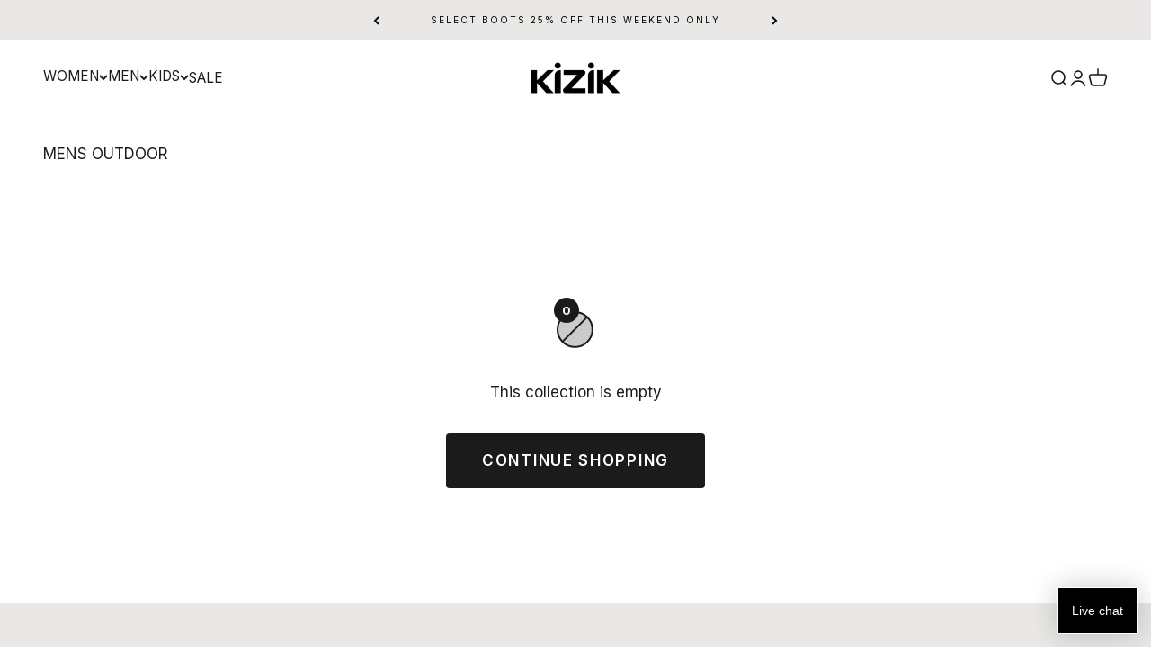

--- FILE ---
content_type: text/html; charset=UTF-8
request_url: https://www.stilyoapps.com/reconvert/reconvert_script_tags.php?shop=kizik-design.myshopify.com&store_client_id=NDMzZTAzZGQyM2QwYWVlMGFjYWJiMGY5YjIxNTViZTcuYjE0Mzg5N2RmYjM3MTY3MWM2OGE0OTE4ZDdiN2JmZmM%3D
body_size: -2
content:
{"result":"success","security_token":"$2y$10$22GiktiKBJqC5NseiIiaMOHwyRoiuU5OvDapHqe0EGpzjfZqKxrjm"}

--- FILE ---
content_type: text/html; charset=UTF-8
request_url: https://www.stilyoapps.com/reconvert/reconvert_script_tags.php?shop=kizik-design.myshopify.com&store_client_id=NDMzZTAzZGQyM2QwYWVlMGFjYWJiMGY5YjIxNTViZTcuYjE0Mzg5N2RmYjM3MTY3MWM2OGE0OTE4ZDdiN2JmZmM%3D
body_size: -3
content:
{"result":"success","security_token":"$2y$10$VbINWwb8KRsF2tXG8oCbweVRnUh9E13uFMwZL5CY4dFdRKEhy.Fja"}

--- FILE ---
content_type: text/javascript; charset=utf-8
request_url: https://kizik.com/products/mens-wasatch-mid-caramel-cafe.js
body_size: 1961
content:
{"id":8408745672861,"title":"Men's Wasatch Mid - Caramel Café","handle":"mens-wasatch-mid-caramel-cafe","description":"\u003cp\u003e\u003cspan\u003eReinvent how you explore the outdoors with the Wasatch Mid. Featuring unmatched HandsFree Labs® technology, supportive cushioning, and a rugged, water-resistant design, it's built to handle any trail while keeping you comfortable and dry.\u003c\/span\u003e\u003c\/p\u003e","published_at":"2025-08-14T07:59:14-06:00","created_at":"2024-08-09T14:47:10-06:00","vendor":"KIZIK Footwear","type":"Wasatch Mid","tags":["10.5\n\n  Standard","11.5\n\n  Standard","5.5\n\n  Standard","5.5\n\n  Wide EE","6\n\n  Wide EE","9\n\n  Wide EE","9.5\n\n  Wide EE","Boots","Men","Men                                                                                                                                                                              11.5  Standard","Men                                                                                                                                                                          11  Standard","Men                                                                                                                                                                      14  Standard","Men                                                                                                                                                                  15  Standard","Men                                                                                                                                                              15  Wide EE","Men                                                                                                                                                          10  Standard","Men                                                                                                                                                      8.5  Standard","Men                                                                                                                                                  13  Standard","Men                                                                                                                                              7.5  Standard","Men                                                                                                                                  10  Wide EE","Men                                                                                                                              7  Wide EE","Men                                                                                                                          10.5  Standard","Men                                                                                                                          5  Standard","Men                                                                                                                      9.5  Wide EE","Men                                                                                                                  4.5  Standard","Men                                                                                                              13  Wide EE","Men                                                                                                              6.5  Standard","Men                                                                                                          14  Wide EE","Men                                                                                                      5.5  Wide EE","Men                                                                                              6  Standard","Men                                                                                          6.5  Wide EE","Men                                                                                  11  Wide EE","Men                                                                                  9  Standard","Men                                                                                  9.5  Standard","Men                                                                              6  Wide EE","Men                                                                          5  Wide EE","Men                                                                      4.5  Wide EE","Men                                                              5.5  Standard","Men                                                              9  Wide EE","Men                                                      11.5  Wide EE","Men                                                      8  Standard","Men                                                  12  Standard","Men                                              10.5  Wide EE","Men                                          12  Wide EE","Men                                      7  Standard","Men                                  7.5  Wide EE","Men                          8  Wide EE","Men                          8.5  Wide EE","Men's Wasatch Mid","MLK 26","Standard","water resistant","Wide EE"],"price":12795,"price_min":12795,"price_max":12795,"available":true,"price_varies":false,"compare_at_price":16995,"compare_at_price_min":16995,"compare_at_price_max":16995,"compare_at_price_varies":false,"variants":[{"id":45805513867421,"title":"4.5 \/ Standard","option1":"4.5","option2":"Standard","option3":null,"sku":"DWASCC170451D","requires_shipping":true,"taxable":true,"featured_image":null,"available":true,"name":"Men's Wasatch Mid - Caramel Café - 4.5 \/ Standard","public_title":"4.5 \/ Standard","options":["4.5","Standard"],"price":12795,"weight":0,"compare_at_price":16995,"inventory_management":"shopify","barcode":"198119003071","quantity_rule":{"min":1,"max":null,"increment":1},"quantity_price_breaks":[],"requires_selling_plan":false,"selling_plan_allocations":[]},{"id":45805513900189,"title":"4.5 \/ Wide EE","option1":"4.5","option2":"Wide EE","option3":null,"sku":"DWASCC170452E","requires_shipping":true,"taxable":true,"featured_image":null,"available":true,"name":"Men's Wasatch Mid - Caramel Café - 4.5 \/ Wide EE","public_title":"4.5 \/ Wide EE","options":["4.5","Wide EE"],"price":12795,"weight":0,"compare_at_price":16995,"inventory_management":"shopify","barcode":"198119003088","quantity_rule":{"min":1,"max":null,"increment":1},"quantity_price_breaks":[],"requires_selling_plan":false,"selling_plan_allocations":[]},{"id":45805513932957,"title":"5 \/ Standard","option1":"5","option2":"Standard","option3":null,"sku":"DWASCC170501D","requires_shipping":true,"taxable":true,"featured_image":null,"available":true,"name":"Men's Wasatch Mid - Caramel Café - 5 \/ Standard","public_title":"5 \/ Standard","options":["5","Standard"],"price":12795,"weight":0,"compare_at_price":16995,"inventory_management":"shopify","barcode":"198119003095","quantity_rule":{"min":1,"max":null,"increment":1},"quantity_price_breaks":[],"requires_selling_plan":false,"selling_plan_allocations":[]},{"id":45805513965725,"title":"5 \/ Wide EE","option1":"5","option2":"Wide EE","option3":null,"sku":"DWASCC170502E","requires_shipping":true,"taxable":true,"featured_image":null,"available":true,"name":"Men's Wasatch Mid - Caramel Café - 5 \/ Wide EE","public_title":"5 \/ Wide EE","options":["5","Wide EE"],"price":12795,"weight":0,"compare_at_price":16995,"inventory_management":"shopify","barcode":"198119003101","quantity_rule":{"min":1,"max":null,"increment":1},"quantity_price_breaks":[],"requires_selling_plan":false,"selling_plan_allocations":[]},{"id":45805513998493,"title":"5.5 \/ Standard","option1":"5.5","option2":"Standard","option3":null,"sku":"DWASCC170551D","requires_shipping":true,"taxable":true,"featured_image":null,"available":true,"name":"Men's Wasatch Mid - Caramel Café - 5.5 \/ Standard","public_title":"5.5 \/ Standard","options":["5.5","Standard"],"price":12795,"weight":0,"compare_at_price":16995,"inventory_management":"shopify","barcode":"198119003118","quantity_rule":{"min":1,"max":null,"increment":1},"quantity_price_breaks":[],"requires_selling_plan":false,"selling_plan_allocations":[]},{"id":45805514031261,"title":"5.5 \/ Wide EE","option1":"5.5","option2":"Wide EE","option3":null,"sku":"DWASCC170552E","requires_shipping":true,"taxable":true,"featured_image":null,"available":true,"name":"Men's Wasatch Mid - Caramel Café - 5.5 \/ Wide EE","public_title":"5.5 \/ Wide EE","options":["5.5","Wide EE"],"price":12795,"weight":0,"compare_at_price":16995,"inventory_management":"shopify","barcode":"198119003125","quantity_rule":{"min":1,"max":null,"increment":1},"quantity_price_breaks":[],"requires_selling_plan":false,"selling_plan_allocations":[]},{"id":45805514064029,"title":"6 \/ Standard","option1":"6","option2":"Standard","option3":null,"sku":"DWASCC170601D","requires_shipping":true,"taxable":true,"featured_image":null,"available":true,"name":"Men's Wasatch Mid - Caramel Café - 6 \/ Standard","public_title":"6 \/ Standard","options":["6","Standard"],"price":12795,"weight":0,"compare_at_price":16995,"inventory_management":"shopify","barcode":"198119003132","quantity_rule":{"min":1,"max":null,"increment":1},"quantity_price_breaks":[],"requires_selling_plan":false,"selling_plan_allocations":[]},{"id":45805514096797,"title":"6 \/ Wide EE","option1":"6","option2":"Wide EE","option3":null,"sku":"DWASCC170602E","requires_shipping":true,"taxable":true,"featured_image":null,"available":true,"name":"Men's Wasatch Mid - Caramel Café - 6 \/ Wide EE","public_title":"6 \/ Wide EE","options":["6","Wide EE"],"price":12795,"weight":0,"compare_at_price":16995,"inventory_management":"shopify","barcode":"198119003149","quantity_rule":{"min":1,"max":null,"increment":1},"quantity_price_breaks":[],"requires_selling_plan":false,"selling_plan_allocations":[]},{"id":45805514129565,"title":"6.5 \/ Standard","option1":"6.5","option2":"Standard","option3":null,"sku":"DWASCC170651D","requires_shipping":true,"taxable":true,"featured_image":null,"available":true,"name":"Men's Wasatch Mid - Caramel Café - 6.5 \/ Standard","public_title":"6.5 \/ Standard","options":["6.5","Standard"],"price":12795,"weight":0,"compare_at_price":16995,"inventory_management":"shopify","barcode":"198119003156","quantity_rule":{"min":1,"max":null,"increment":1},"quantity_price_breaks":[],"requires_selling_plan":false,"selling_plan_allocations":[]},{"id":45805514162333,"title":"6.5 \/ Wide EE","option1":"6.5","option2":"Wide EE","option3":null,"sku":"DWASCC170652E","requires_shipping":true,"taxable":true,"featured_image":null,"available":true,"name":"Men's Wasatch Mid - Caramel Café - 6.5 \/ Wide EE","public_title":"6.5 \/ Wide EE","options":["6.5","Wide EE"],"price":12795,"weight":0,"compare_at_price":16995,"inventory_management":"shopify","barcode":"198119003163","quantity_rule":{"min":1,"max":null,"increment":1},"quantity_price_breaks":[],"requires_selling_plan":false,"selling_plan_allocations":[]},{"id":45805514195101,"title":"7 \/ Standard","option1":"7","option2":"Standard","option3":null,"sku":"DWASCC170701D","requires_shipping":true,"taxable":true,"featured_image":null,"available":true,"name":"Men's Wasatch Mid - Caramel Café - 7 \/ Standard","public_title":"7 \/ Standard","options":["7","Standard"],"price":12795,"weight":0,"compare_at_price":16995,"inventory_management":"shopify","barcode":"198119003170","quantity_rule":{"min":1,"max":null,"increment":1},"quantity_price_breaks":[],"requires_selling_plan":false,"selling_plan_allocations":[]},{"id":45805514227869,"title":"7 \/ Wide EE","option1":"7","option2":"Wide EE","option3":null,"sku":"DWASCC170702E","requires_shipping":true,"taxable":true,"featured_image":null,"available":true,"name":"Men's Wasatch Mid - Caramel Café - 7 \/ Wide EE","public_title":"7 \/ Wide EE","options":["7","Wide EE"],"price":12795,"weight":0,"compare_at_price":16995,"inventory_management":"shopify","barcode":"198119003187","quantity_rule":{"min":1,"max":null,"increment":1},"quantity_price_breaks":[],"requires_selling_plan":false,"selling_plan_allocations":[]},{"id":45805514260637,"title":"7.5 \/ Standard","option1":"7.5","option2":"Standard","option3":null,"sku":"DWASCC170751D","requires_shipping":true,"taxable":true,"featured_image":null,"available":true,"name":"Men's Wasatch Mid - Caramel Café - 7.5 \/ Standard","public_title":"7.5 \/ Standard","options":["7.5","Standard"],"price":12795,"weight":0,"compare_at_price":16995,"inventory_management":"shopify","barcode":"198119003194","quantity_rule":{"min":1,"max":null,"increment":1},"quantity_price_breaks":[],"requires_selling_plan":false,"selling_plan_allocations":[]},{"id":45805514293405,"title":"7.5 \/ Wide EE","option1":"7.5","option2":"Wide EE","option3":null,"sku":"DWASCC170752E","requires_shipping":true,"taxable":true,"featured_image":null,"available":true,"name":"Men's Wasatch Mid - Caramel Café - 7.5 \/ Wide EE","public_title":"7.5 \/ Wide EE","options":["7.5","Wide EE"],"price":12795,"weight":0,"compare_at_price":16995,"inventory_management":"shopify","barcode":"198119003200","quantity_rule":{"min":1,"max":null,"increment":1},"quantity_price_breaks":[],"requires_selling_plan":false,"selling_plan_allocations":[]},{"id":45805514326173,"title":"8 \/ Standard","option1":"8","option2":"Standard","option3":null,"sku":"DWASCC170801D","requires_shipping":true,"taxable":true,"featured_image":null,"available":true,"name":"Men's Wasatch Mid - Caramel Café - 8 \/ Standard","public_title":"8 \/ Standard","options":["8","Standard"],"price":12795,"weight":0,"compare_at_price":16995,"inventory_management":"shopify","barcode":"198119003217","quantity_rule":{"min":1,"max":null,"increment":1},"quantity_price_breaks":[],"requires_selling_plan":false,"selling_plan_allocations":[]},{"id":45805514358941,"title":"8 \/ Wide EE","option1":"8","option2":"Wide EE","option3":null,"sku":"DWASCC170802E","requires_shipping":true,"taxable":true,"featured_image":null,"available":true,"name":"Men's Wasatch Mid - Caramel Café - 8 \/ Wide EE","public_title":"8 \/ Wide EE","options":["8","Wide EE"],"price":12795,"weight":0,"compare_at_price":16995,"inventory_management":"shopify","barcode":"198119003224","quantity_rule":{"min":1,"max":null,"increment":1},"quantity_price_breaks":[],"requires_selling_plan":false,"selling_plan_allocations":[]},{"id":45805514391709,"title":"8.5 \/ Standard","option1":"8.5","option2":"Standard","option3":null,"sku":"DWASCC170851D","requires_shipping":true,"taxable":true,"featured_image":null,"available":true,"name":"Men's Wasatch Mid - Caramel Café - 8.5 \/ Standard","public_title":"8.5 \/ Standard","options":["8.5","Standard"],"price":12795,"weight":0,"compare_at_price":16995,"inventory_management":"shopify","barcode":"198119003231","quantity_rule":{"min":1,"max":null,"increment":1},"quantity_price_breaks":[],"requires_selling_plan":false,"selling_plan_allocations":[]},{"id":45805514424477,"title":"8.5 \/ Wide EE","option1":"8.5","option2":"Wide EE","option3":null,"sku":"DWASCC170852E","requires_shipping":true,"taxable":true,"featured_image":null,"available":true,"name":"Men's Wasatch Mid - Caramel Café - 8.5 \/ Wide EE","public_title":"8.5 \/ Wide EE","options":["8.5","Wide EE"],"price":12795,"weight":0,"compare_at_price":16995,"inventory_management":"shopify","barcode":"198119003248","quantity_rule":{"min":1,"max":null,"increment":1},"quantity_price_breaks":[],"requires_selling_plan":false,"selling_plan_allocations":[]},{"id":45805514457245,"title":"9 \/ Standard","option1":"9","option2":"Standard","option3":null,"sku":"DWASCC170901D","requires_shipping":true,"taxable":true,"featured_image":null,"available":true,"name":"Men's Wasatch Mid - Caramel Café - 9 \/ Standard","public_title":"9 \/ Standard","options":["9","Standard"],"price":12795,"weight":0,"compare_at_price":16995,"inventory_management":"shopify","barcode":"198119003255","quantity_rule":{"min":1,"max":null,"increment":1},"quantity_price_breaks":[],"requires_selling_plan":false,"selling_plan_allocations":[]},{"id":45805514490013,"title":"9 \/ Wide EE","option1":"9","option2":"Wide EE","option3":null,"sku":"DWASCC170902E","requires_shipping":true,"taxable":true,"featured_image":null,"available":true,"name":"Men's Wasatch Mid - Caramel Café - 9 \/ Wide EE","public_title":"9 \/ Wide EE","options":["9","Wide EE"],"price":12795,"weight":0,"compare_at_price":16995,"inventory_management":"shopify","barcode":"198119003262","quantity_rule":{"min":1,"max":null,"increment":1},"quantity_price_breaks":[],"requires_selling_plan":false,"selling_plan_allocations":[]},{"id":45805514522781,"title":"9.5 \/ Standard","option1":"9.5","option2":"Standard","option3":null,"sku":"DWASCC170951D","requires_shipping":true,"taxable":true,"featured_image":null,"available":true,"name":"Men's Wasatch Mid - Caramel Café - 9.5 \/ Standard","public_title":"9.5 \/ Standard","options":["9.5","Standard"],"price":12795,"weight":0,"compare_at_price":16995,"inventory_management":"shopify","barcode":"198119003279","quantity_rule":{"min":1,"max":null,"increment":1},"quantity_price_breaks":[],"requires_selling_plan":false,"selling_plan_allocations":[]},{"id":45805514555549,"title":"9.5 \/ Wide EE","option1":"9.5","option2":"Wide EE","option3":null,"sku":"DWASCC170952E","requires_shipping":true,"taxable":true,"featured_image":null,"available":true,"name":"Men's Wasatch Mid - Caramel Café - 9.5 \/ Wide EE","public_title":"9.5 \/ Wide EE","options":["9.5","Wide EE"],"price":12795,"weight":0,"compare_at_price":16995,"inventory_management":"shopify","barcode":"198119003286","quantity_rule":{"min":1,"max":null,"increment":1},"quantity_price_breaks":[],"requires_selling_plan":false,"selling_plan_allocations":[]},{"id":45805514588317,"title":"10 \/ Standard","option1":"10","option2":"Standard","option3":null,"sku":"DWASCC171001D","requires_shipping":true,"taxable":true,"featured_image":null,"available":true,"name":"Men's Wasatch Mid - Caramel Café - 10 \/ Standard","public_title":"10 \/ Standard","options":["10","Standard"],"price":12795,"weight":0,"compare_at_price":16995,"inventory_management":"shopify","barcode":"198119003293","quantity_rule":{"min":1,"max":null,"increment":1},"quantity_price_breaks":[],"requires_selling_plan":false,"selling_plan_allocations":[]},{"id":45805514621085,"title":"10 \/ Wide EE","option1":"10","option2":"Wide EE","option3":null,"sku":"DWASCC171002E","requires_shipping":true,"taxable":true,"featured_image":null,"available":true,"name":"Men's Wasatch Mid - Caramel Café - 10 \/ Wide EE","public_title":"10 \/ Wide EE","options":["10","Wide EE"],"price":12795,"weight":0,"compare_at_price":16995,"inventory_management":"shopify","barcode":"198119003309","quantity_rule":{"min":1,"max":null,"increment":1},"quantity_price_breaks":[],"requires_selling_plan":false,"selling_plan_allocations":[]},{"id":45805514653853,"title":"10.5 \/ Standard","option1":"10.5","option2":"Standard","option3":null,"sku":"DWASCC171051D","requires_shipping":true,"taxable":true,"featured_image":null,"available":true,"name":"Men's Wasatch Mid - Caramel Café - 10.5 \/ Standard","public_title":"10.5 \/ Standard","options":["10.5","Standard"],"price":12795,"weight":0,"compare_at_price":16995,"inventory_management":"shopify","barcode":"198119003316","quantity_rule":{"min":1,"max":null,"increment":1},"quantity_price_breaks":[],"requires_selling_plan":false,"selling_plan_allocations":[]},{"id":45805514686621,"title":"10.5 \/ Wide EE","option1":"10.5","option2":"Wide EE","option3":null,"sku":"DWASCC171052E","requires_shipping":true,"taxable":true,"featured_image":null,"available":true,"name":"Men's Wasatch Mid - Caramel Café - 10.5 \/ Wide EE","public_title":"10.5 \/ Wide EE","options":["10.5","Wide EE"],"price":12795,"weight":0,"compare_at_price":16995,"inventory_management":"shopify","barcode":"198119003323","quantity_rule":{"min":1,"max":null,"increment":1},"quantity_price_breaks":[],"requires_selling_plan":false,"selling_plan_allocations":[]},{"id":45805514719389,"title":"11 \/ Standard","option1":"11","option2":"Standard","option3":null,"sku":"DWASCC171101D","requires_shipping":true,"taxable":true,"featured_image":null,"available":true,"name":"Men's Wasatch Mid - Caramel Café - 11 \/ Standard","public_title":"11 \/ Standard","options":["11","Standard"],"price":12795,"weight":0,"compare_at_price":16995,"inventory_management":"shopify","barcode":"198119003330","quantity_rule":{"min":1,"max":null,"increment":1},"quantity_price_breaks":[],"requires_selling_plan":false,"selling_plan_allocations":[]},{"id":45805514752157,"title":"11 \/ Wide EE","option1":"11","option2":"Wide EE","option3":null,"sku":"DWASCC171102E","requires_shipping":true,"taxable":true,"featured_image":null,"available":true,"name":"Men's Wasatch Mid - Caramel Café - 11 \/ Wide EE","public_title":"11 \/ Wide EE","options":["11","Wide EE"],"price":12795,"weight":0,"compare_at_price":16995,"inventory_management":"shopify","barcode":"198119003347","quantity_rule":{"min":1,"max":null,"increment":1},"quantity_price_breaks":[],"requires_selling_plan":false,"selling_plan_allocations":[]},{"id":45805514784925,"title":"11.5 \/ Standard","option1":"11.5","option2":"Standard","option3":null,"sku":"DWASCC171151D","requires_shipping":true,"taxable":true,"featured_image":null,"available":false,"name":"Men's Wasatch Mid - Caramel Café - 11.5 \/ Standard","public_title":"11.5 \/ Standard","options":["11.5","Standard"],"price":12795,"weight":0,"compare_at_price":16995,"inventory_management":"shopify","barcode":"198119003354","quantity_rule":{"min":1,"max":null,"increment":1},"quantity_price_breaks":[],"requires_selling_plan":false,"selling_plan_allocations":[]},{"id":45805514817693,"title":"11.5 \/ Wide EE","option1":"11.5","option2":"Wide EE","option3":null,"sku":"DWASCC171152E","requires_shipping":true,"taxable":true,"featured_image":null,"available":true,"name":"Men's Wasatch Mid - Caramel Café - 11.5 \/ Wide EE","public_title":"11.5 \/ Wide EE","options":["11.5","Wide EE"],"price":12795,"weight":0,"compare_at_price":16995,"inventory_management":"shopify","barcode":"198119003361","quantity_rule":{"min":1,"max":null,"increment":1},"quantity_price_breaks":[],"requires_selling_plan":false,"selling_plan_allocations":[]},{"id":45805514850461,"title":"12 \/ Standard","option1":"12","option2":"Standard","option3":null,"sku":"DWASCC171201D","requires_shipping":true,"taxable":true,"featured_image":null,"available":true,"name":"Men's Wasatch Mid - Caramel Café - 12 \/ Standard","public_title":"12 \/ Standard","options":["12","Standard"],"price":12795,"weight":0,"compare_at_price":16995,"inventory_management":"shopify","barcode":"198119003378","quantity_rule":{"min":1,"max":null,"increment":1},"quantity_price_breaks":[],"requires_selling_plan":false,"selling_plan_allocations":[]},{"id":45805514883229,"title":"12 \/ Wide EE","option1":"12","option2":"Wide EE","option3":null,"sku":"DWASCC171202E","requires_shipping":true,"taxable":true,"featured_image":null,"available":true,"name":"Men's Wasatch Mid - Caramel Café - 12 \/ Wide EE","public_title":"12 \/ Wide EE","options":["12","Wide EE"],"price":12795,"weight":0,"compare_at_price":16995,"inventory_management":"shopify","barcode":"198119003385","quantity_rule":{"min":1,"max":null,"increment":1},"quantity_price_breaks":[],"requires_selling_plan":false,"selling_plan_allocations":[]},{"id":45805514915997,"title":"13 \/ Standard","option1":"13","option2":"Standard","option3":null,"sku":"DWASCC171301D","requires_shipping":true,"taxable":true,"featured_image":null,"available":true,"name":"Men's Wasatch Mid - Caramel Café - 13 \/ Standard","public_title":"13 \/ Standard","options":["13","Standard"],"price":12795,"weight":0,"compare_at_price":16995,"inventory_management":"shopify","barcode":"198119003392","quantity_rule":{"min":1,"max":null,"increment":1},"quantity_price_breaks":[],"requires_selling_plan":false,"selling_plan_allocations":[]},{"id":45805514948765,"title":"13 \/ Wide EE","option1":"13","option2":"Wide EE","option3":null,"sku":"DWASCC171302E","requires_shipping":true,"taxable":true,"featured_image":null,"available":true,"name":"Men's Wasatch Mid - Caramel Café - 13 \/ Wide EE","public_title":"13 \/ Wide EE","options":["13","Wide EE"],"price":12795,"weight":0,"compare_at_price":16995,"inventory_management":"shopify","barcode":"198119003408","quantity_rule":{"min":1,"max":null,"increment":1},"quantity_price_breaks":[],"requires_selling_plan":false,"selling_plan_allocations":[]},{"id":45805514981533,"title":"14 \/ Standard","option1":"14","option2":"Standard","option3":null,"sku":"DWASCC171401D","requires_shipping":true,"taxable":true,"featured_image":null,"available":false,"name":"Men's Wasatch Mid - Caramel Café - 14 \/ Standard","public_title":"14 \/ Standard","options":["14","Standard"],"price":12795,"weight":0,"compare_at_price":16995,"inventory_management":"shopify","barcode":"198119003415","quantity_rule":{"min":1,"max":null,"increment":1},"quantity_price_breaks":[],"requires_selling_plan":false,"selling_plan_allocations":[]},{"id":45805515014301,"title":"14 \/ Wide EE","option1":"14","option2":"Wide EE","option3":null,"sku":"DWASCC171402E","requires_shipping":true,"taxable":true,"featured_image":null,"available":false,"name":"Men's Wasatch Mid - Caramel Café - 14 \/ Wide EE","public_title":"14 \/ Wide EE","options":["14","Wide EE"],"price":12795,"weight":0,"compare_at_price":16995,"inventory_management":"shopify","barcode":"198119003422","quantity_rule":{"min":1,"max":null,"increment":1},"quantity_price_breaks":[],"requires_selling_plan":false,"selling_plan_allocations":[]},{"id":45805515047069,"title":"15 \/ Standard","option1":"15","option2":"Standard","option3":null,"sku":"DWASCC171501D","requires_shipping":true,"taxable":true,"featured_image":null,"available":false,"name":"Men's Wasatch Mid - Caramel Café - 15 \/ Standard","public_title":"15 \/ Standard","options":["15","Standard"],"price":12795,"weight":0,"compare_at_price":16995,"inventory_management":"shopify","barcode":"198119003439","quantity_rule":{"min":1,"max":null,"increment":1},"quantity_price_breaks":[],"requires_selling_plan":false,"selling_plan_allocations":[]},{"id":45805515079837,"title":"15 \/ Wide EE","option1":"15","option2":"Wide EE","option3":null,"sku":"DWASCC171502E","requires_shipping":true,"taxable":true,"featured_image":null,"available":false,"name":"Men's Wasatch Mid - Caramel Café - 15 \/ Wide EE","public_title":"15 \/ Wide EE","options":["15","Wide EE"],"price":12795,"weight":0,"compare_at_price":16995,"inventory_management":"shopify","barcode":"198119003446","quantity_rule":{"min":1,"max":null,"increment":1},"quantity_price_breaks":[],"requires_selling_plan":false,"selling_plan_allocations":[]}],"images":["\/\/cdn.shopify.com\/s\/files\/1\/2281\/1461\/files\/Wasatch_Mid_-_Caramel_Cafe_Primary_Profile_Outer-1380.png?v=1757702778","\/\/cdn.shopify.com\/s\/files\/1\/2281\/1461\/files\/Wasatch_Mid_-_Caramel_Cafe_Primary_Float-1380.png?v=1757702778","\/\/cdn.shopify.com\/s\/files\/1\/2281\/1461\/files\/Wasatch_Mid_-_Caramel_Cafe_Primary_3-Quarter-1380.png?v=1757702778","\/\/cdn.shopify.com\/s\/files\/1\/2281\/1461\/files\/Wasatch_Mid_-_Caramel_Cafe_Primary_Profile_Inner-1380.png?v=1757702778","\/\/cdn.shopify.com\/s\/files\/1\/2281\/1461\/files\/Wasatch_Mid_-_Caramel_Cafe_Primary_Front-1380.png?v=1757702778","\/\/cdn.shopify.com\/s\/files\/1\/2281\/1461\/files\/Wasatch_Mid_-_Caramel_Cafe_Primary_Back-1380.png?v=1757702778","\/\/cdn.shopify.com\/s\/files\/1\/2281\/1461\/files\/Wasatch_Mid_-_Caramel_Cafe_Primary_Top-1380.png?v=1757702778","\/\/cdn.shopify.com\/s\/files\/1\/2281\/1461\/files\/Wasatch_Mid_-_Caramel_Cafe_Primary_Bottom-1380.png?v=1757702778"],"featured_image":"\/\/cdn.shopify.com\/s\/files\/1\/2281\/1461\/files\/Wasatch_Mid_-_Caramel_Cafe_Primary_Profile_Outer-1380.png?v=1757702778","options":[{"name":"Size","position":1,"values":["4.5","5","5.5","6","6.5","7","7.5","8","8.5","9","9.5","10","10.5","11","11.5","12","13","14","15"]},{"name":"Width","position":2,"values":["Standard","Wide EE"]}],"url":"\/products\/mens-wasatch-mid-caramel-cafe","media":[{"alt":null,"id":31823195472029,"position":1,"preview_image":{"aspect_ratio":1.0,"height":1380,"width":1380,"src":"https:\/\/cdn.shopify.com\/s\/files\/1\/2281\/1461\/files\/Wasatch_Mid_-_Caramel_Cafe_Primary_Profile_Outer-1380.png?v=1757702778"},"aspect_ratio":1.0,"height":1380,"media_type":"image","src":"https:\/\/cdn.shopify.com\/s\/files\/1\/2281\/1461\/files\/Wasatch_Mid_-_Caramel_Cafe_Primary_Profile_Outer-1380.png?v=1757702778","width":1380},{"alt":null,"id":31823195537565,"position":2,"preview_image":{"aspect_ratio":1.0,"height":1380,"width":1380,"src":"https:\/\/cdn.shopify.com\/s\/files\/1\/2281\/1461\/files\/Wasatch_Mid_-_Caramel_Cafe_Primary_Float-1380.png?v=1757702778"},"aspect_ratio":1.0,"height":1380,"media_type":"image","src":"https:\/\/cdn.shopify.com\/s\/files\/1\/2281\/1461\/files\/Wasatch_Mid_-_Caramel_Cafe_Primary_Float-1380.png?v=1757702778","width":1380},{"alt":null,"id":31823195504797,"position":3,"preview_image":{"aspect_ratio":1.0,"height":1380,"width":1380,"src":"https:\/\/cdn.shopify.com\/s\/files\/1\/2281\/1461\/files\/Wasatch_Mid_-_Caramel_Cafe_Primary_3-Quarter-1380.png?v=1757702778"},"aspect_ratio":1.0,"height":1380,"media_type":"image","src":"https:\/\/cdn.shopify.com\/s\/files\/1\/2281\/1461\/files\/Wasatch_Mid_-_Caramel_Cafe_Primary_3-Quarter-1380.png?v=1757702778","width":1380},{"alt":null,"id":31823195570333,"position":4,"preview_image":{"aspect_ratio":1.0,"height":1380,"width":1380,"src":"https:\/\/cdn.shopify.com\/s\/files\/1\/2281\/1461\/files\/Wasatch_Mid_-_Caramel_Cafe_Primary_Profile_Inner-1380.png?v=1757702778"},"aspect_ratio":1.0,"height":1380,"media_type":"image","src":"https:\/\/cdn.shopify.com\/s\/files\/1\/2281\/1461\/files\/Wasatch_Mid_-_Caramel_Cafe_Primary_Profile_Inner-1380.png?v=1757702778","width":1380},{"alt":null,"id":31823195439261,"position":5,"preview_image":{"aspect_ratio":1.0,"height":1380,"width":1380,"src":"https:\/\/cdn.shopify.com\/s\/files\/1\/2281\/1461\/files\/Wasatch_Mid_-_Caramel_Cafe_Primary_Front-1380.png?v=1757702778"},"aspect_ratio":1.0,"height":1380,"media_type":"image","src":"https:\/\/cdn.shopify.com\/s\/files\/1\/2281\/1461\/files\/Wasatch_Mid_-_Caramel_Cafe_Primary_Front-1380.png?v=1757702778","width":1380},{"alt":null,"id":31823195373725,"position":6,"preview_image":{"aspect_ratio":1.0,"height":1380,"width":1380,"src":"https:\/\/cdn.shopify.com\/s\/files\/1\/2281\/1461\/files\/Wasatch_Mid_-_Caramel_Cafe_Primary_Back-1380.png?v=1757702778"},"aspect_ratio":1.0,"height":1380,"media_type":"image","src":"https:\/\/cdn.shopify.com\/s\/files\/1\/2281\/1461\/files\/Wasatch_Mid_-_Caramel_Cafe_Primary_Back-1380.png?v=1757702778","width":1380},{"alt":null,"id":31823195603101,"position":7,"preview_image":{"aspect_ratio":1.0,"height":1380,"width":1380,"src":"https:\/\/cdn.shopify.com\/s\/files\/1\/2281\/1461\/files\/Wasatch_Mid_-_Caramel_Cafe_Primary_Top-1380.png?v=1757702778"},"aspect_ratio":1.0,"height":1380,"media_type":"image","src":"https:\/\/cdn.shopify.com\/s\/files\/1\/2281\/1461\/files\/Wasatch_Mid_-_Caramel_Cafe_Primary_Top-1380.png?v=1757702778","width":1380},{"alt":null,"id":31823195406493,"position":8,"preview_image":{"aspect_ratio":1.0,"height":1380,"width":1380,"src":"https:\/\/cdn.shopify.com\/s\/files\/1\/2281\/1461\/files\/Wasatch_Mid_-_Caramel_Cafe_Primary_Bottom-1380.png?v=1757702778"},"aspect_ratio":1.0,"height":1380,"media_type":"image","src":"https:\/\/cdn.shopify.com\/s\/files\/1\/2281\/1461\/files\/Wasatch_Mid_-_Caramel_Cafe_Primary_Bottom-1380.png?v=1757702778","width":1380},{"alt":null,"id":31747729555613,"position":9,"preview_image":{"aspect_ratio":1.778,"height":1080,"width":1920,"src":"https:\/\/cdn.shopify.com\/s\/files\/1\/2281\/1461\/files\/preview_images\/691acb15b64e423cadae9b8d449bb0d6.thumbnail.0000000000.jpg?v=1756665144"},"aspect_ratio":1.775,"duration":12070,"media_type":"video","sources":[{"format":"mp4","height":480,"mime_type":"video\/mp4","url":"https:\/\/cdn.shopify.com\/videos\/c\/vp\/691acb15b64e423cadae9b8d449bb0d6\/691acb15b64e423cadae9b8d449bb0d6.SD-480p-1.0Mbps-56537562.mp4","width":852},{"format":"mp4","height":1080,"mime_type":"video\/mp4","url":"https:\/\/cdn.shopify.com\/videos\/c\/vp\/691acb15b64e423cadae9b8d449bb0d6\/691acb15b64e423cadae9b8d449bb0d6.HD-1080p-3.3Mbps-56537562.mp4","width":1920},{"format":"mp4","height":720,"mime_type":"video\/mp4","url":"https:\/\/cdn.shopify.com\/videos\/c\/vp\/691acb15b64e423cadae9b8d449bb0d6\/691acb15b64e423cadae9b8d449bb0d6.HD-720p-2.1Mbps-56537562.mp4","width":1280},{"format":"m3u8","height":1080,"mime_type":"application\/x-mpegURL","url":"https:\/\/cdn.shopify.com\/videos\/c\/vp\/691acb15b64e423cadae9b8d449bb0d6\/691acb15b64e423cadae9b8d449bb0d6.m3u8","width":1920}]}],"requires_selling_plan":false,"selling_plan_groups":[]}

--- FILE ---
content_type: text/javascript; charset=utf-8
request_url: https://kizik.com/products/womens-juno-2-low-pristine.js
body_size: 1022
content:
{"id":8691308626077,"title":"Women's Juno  2 Low Boot - Pristine","handle":"womens-juno-2-low-pristine","description":"\u003cp\u003ePowered by HandsFree Labs® technology, this revolutionary low-cut winter boot makes stepping outside effortless. A cushioned interior supports adventure, while its sleek design elevates any winter wardrobe.\u003c\/p\u003e","published_at":"2025-10-01T06:56:17-06:00","created_at":"2025-08-22T11:23:47-06:00","vendor":"KIZIK Footwear","type":"Juno 2 Low","tags":["10  Standard","11  Standard","12  Standard","6  Standard","7  Standard","8  Standard","9  Standard","Boot","Women's Juno 2 Low"],"price":13995,"price_min":13995,"price_max":13995,"available":true,"price_varies":false,"compare_at_price":null,"compare_at_price_min":0,"compare_at_price_max":0,"compare_at_price_varies":false,"variants":[{"id":47108219601053,"title":"6 \/ Standard","option1":"6","option2":"Standard","option3":null,"sku":"WJUL25030601B","requires_shipping":true,"taxable":true,"featured_image":null,"available":false,"name":"Women's Juno  2 Low Boot - Pristine - 6 \/ Standard","public_title":"6 \/ Standard","options":["6","Standard"],"price":13995,"weight":0,"compare_at_price":null,"inventory_management":"shopify","barcode":"198119030688","quantity_rule":{"min":1,"max":null,"increment":1},"quantity_price_breaks":[],"requires_selling_plan":false,"selling_plan_allocations":[]},{"id":47108219633821,"title":"7 \/ Standard","option1":"7","option2":"Standard","option3":null,"sku":"WJUL25030701B","requires_shipping":true,"taxable":true,"featured_image":null,"available":false,"name":"Women's Juno  2 Low Boot - Pristine - 7 \/ Standard","public_title":"7 \/ Standard","options":["7","Standard"],"price":13995,"weight":0,"compare_at_price":null,"inventory_management":"shopify","barcode":"198119030695","quantity_rule":{"min":1,"max":null,"increment":1},"quantity_price_breaks":[],"requires_selling_plan":false,"selling_plan_allocations":[]},{"id":47108219666589,"title":"8 \/ Standard","option1":"8","option2":"Standard","option3":null,"sku":"WJUL25030801B","requires_shipping":true,"taxable":true,"featured_image":null,"available":false,"name":"Women's Juno  2 Low Boot - Pristine - 8 \/ Standard","public_title":"8 \/ Standard","options":["8","Standard"],"price":13995,"weight":0,"compare_at_price":null,"inventory_management":"shopify","barcode":"198119030701","quantity_rule":{"min":1,"max":null,"increment":1},"quantity_price_breaks":[],"requires_selling_plan":false,"selling_plan_allocations":[]},{"id":47108219699357,"title":"9 \/ Standard","option1":"9","option2":"Standard","option3":null,"sku":"WJUL25030901B","requires_shipping":true,"taxable":true,"featured_image":null,"available":false,"name":"Women's Juno  2 Low Boot - Pristine - 9 \/ Standard","public_title":"9 \/ Standard","options":["9","Standard"],"price":13995,"weight":0,"compare_at_price":null,"inventory_management":"shopify","barcode":"198119030718","quantity_rule":{"min":1,"max":null,"increment":1},"quantity_price_breaks":[],"requires_selling_plan":false,"selling_plan_allocations":[]},{"id":47108219732125,"title":"10 \/ Standard","option1":"10","option2":"Standard","option3":null,"sku":"WJUL25031001B","requires_shipping":true,"taxable":true,"featured_image":null,"available":false,"name":"Women's Juno  2 Low Boot - Pristine - 10 \/ Standard","public_title":"10 \/ Standard","options":["10","Standard"],"price":13995,"weight":0,"compare_at_price":null,"inventory_management":"shopify","barcode":"198119030725","quantity_rule":{"min":1,"max":null,"increment":1},"quantity_price_breaks":[],"requires_selling_plan":false,"selling_plan_allocations":[]},{"id":47108219764893,"title":"11 \/ Standard","option1":"11","option2":"Standard","option3":null,"sku":"WJUL25031101B","requires_shipping":true,"taxable":true,"featured_image":null,"available":true,"name":"Women's Juno  2 Low Boot - Pristine - 11 \/ Standard","public_title":"11 \/ Standard","options":["11","Standard"],"price":13995,"weight":0,"compare_at_price":null,"inventory_management":"shopify","barcode":"198119030732","quantity_rule":{"min":1,"max":null,"increment":1},"quantity_price_breaks":[],"requires_selling_plan":false,"selling_plan_allocations":[]},{"id":47108219797661,"title":"12 \/ Standard","option1":"12","option2":"Standard","option3":null,"sku":"WJUL25031201B","requires_shipping":true,"taxable":true,"featured_image":null,"available":true,"name":"Women's Juno  2 Low Boot - Pristine - 12 \/ Standard","public_title":"12 \/ Standard","options":["12","Standard"],"price":13995,"weight":0,"compare_at_price":null,"inventory_management":"shopify","barcode":"198119030749","quantity_rule":{"min":1,"max":null,"increment":1},"quantity_price_breaks":[],"requires_selling_plan":false,"selling_plan_allocations":[]}],"images":["\/\/cdn.shopify.com\/s\/files\/1\/2281\/1461\/files\/Juno_2_Low_W_-_Pristine.png?v=1764015647","\/\/cdn.shopify.com\/s\/files\/1\/2281\/1461\/files\/WJUL2503_WomensJuno2Low_Pristine_3_Quarter_Float_shadow-2048x2048-ae00118.png?v=1764015647","\/\/cdn.shopify.com\/s\/files\/1\/2281\/1461\/files\/WJUL2503_WomensJuno2Low_Pristine_3_Quarter_shadow-2048x2048-ae00118.png?v=1764015647","\/\/cdn.shopify.com\/s\/files\/1\/2281\/1461\/files\/WJUL2503_WomensJuno2Low_Pristine_Medial_shadow-2048x2048-ae00118.png?v=1764015647","\/\/cdn.shopify.com\/s\/files\/1\/2281\/1461\/files\/WJUL2503_WomensJuno2Low_Pristine_Toe_shadow-2048x2048-ae00118.png?v=1764015647","\/\/cdn.shopify.com\/s\/files\/1\/2281\/1461\/files\/WJUL2503_WomensJuno2Low_Pristine_Heel_shadow-2048x2048-ae00118.png?v=1764015647","\/\/cdn.shopify.com\/s\/files\/1\/2281\/1461\/files\/WJUL2503_Women_sJuno2Low_Pristine_Toe_Down_shadow-2048x2048-ae00118.png?v=1764015647","\/\/cdn.shopify.com\/s\/files\/1\/2281\/1461\/files\/WJUL2503_WomensJuno2Low_Pristine_Bottom_shadow-2048x2048-ae00118.png?v=1764015647"],"featured_image":"\/\/cdn.shopify.com\/s\/files\/1\/2281\/1461\/files\/Juno_2_Low_W_-_Pristine.png?v=1764015647","options":[{"name":"Size","position":1,"values":["6","7","8","9","10","11","12"]},{"name":"Width","position":2,"values":["Standard"]}],"url":"\/products\/womens-juno-2-low-pristine","media":[{"alt":null,"id":32466349654173,"position":1,"preview_image":{"aspect_ratio":1.0,"height":600,"width":600,"src":"https:\/\/cdn.shopify.com\/s\/files\/1\/2281\/1461\/files\/Juno_2_Low_W_-_Pristine.png?v=1764015647"},"aspect_ratio":1.0,"height":600,"media_type":"image","src":"https:\/\/cdn.shopify.com\/s\/files\/1\/2281\/1461\/files\/Juno_2_Low_W_-_Pristine.png?v=1764015647","width":600},{"alt":null,"id":31846036668573,"position":2,"preview_image":{"aspect_ratio":1.0,"height":2048,"width":2048,"src":"https:\/\/cdn.shopify.com\/s\/files\/1\/2281\/1461\/files\/WJUL2503_WomensJuno2Low_Pristine_3_Quarter_Float_shadow-2048x2048-ae00118.png?v=1764015647"},"aspect_ratio":1.0,"height":2048,"media_type":"image","src":"https:\/\/cdn.shopify.com\/s\/files\/1\/2281\/1461\/files\/WJUL2503_WomensJuno2Low_Pristine_3_Quarter_Float_shadow-2048x2048-ae00118.png?v=1764015647","width":2048},{"alt":null,"id":31846036701341,"position":3,"preview_image":{"aspect_ratio":1.0,"height":2048,"width":2048,"src":"https:\/\/cdn.shopify.com\/s\/files\/1\/2281\/1461\/files\/WJUL2503_WomensJuno2Low_Pristine_3_Quarter_shadow-2048x2048-ae00118.png?v=1764015647"},"aspect_ratio":1.0,"height":2048,"media_type":"image","src":"https:\/\/cdn.shopify.com\/s\/files\/1\/2281\/1461\/files\/WJUL2503_WomensJuno2Low_Pristine_3_Quarter_shadow-2048x2048-ae00118.png?v=1764015647","width":2048},{"alt":null,"id":31846036897949,"position":4,"preview_image":{"aspect_ratio":1.0,"height":2048,"width":2048,"src":"https:\/\/cdn.shopify.com\/s\/files\/1\/2281\/1461\/files\/WJUL2503_WomensJuno2Low_Pristine_Medial_shadow-2048x2048-ae00118.png?v=1764015647"},"aspect_ratio":1.0,"height":2048,"media_type":"image","src":"https:\/\/cdn.shopify.com\/s\/files\/1\/2281\/1461\/files\/WJUL2503_WomensJuno2Low_Pristine_Medial_shadow-2048x2048-ae00118.png?v=1764015647","width":2048},{"alt":null,"id":31846036930717,"position":5,"preview_image":{"aspect_ratio":1.0,"height":2048,"width":2048,"src":"https:\/\/cdn.shopify.com\/s\/files\/1\/2281\/1461\/files\/WJUL2503_WomensJuno2Low_Pristine_Toe_shadow-2048x2048-ae00118.png?v=1764015647"},"aspect_ratio":1.0,"height":2048,"media_type":"image","src":"https:\/\/cdn.shopify.com\/s\/files\/1\/2281\/1461\/files\/WJUL2503_WomensJuno2Low_Pristine_Toe_shadow-2048x2048-ae00118.png?v=1764015647","width":2048},{"alt":null,"id":31846036832413,"position":6,"preview_image":{"aspect_ratio":1.0,"height":2048,"width":2048,"src":"https:\/\/cdn.shopify.com\/s\/files\/1\/2281\/1461\/files\/WJUL2503_WomensJuno2Low_Pristine_Heel_shadow-2048x2048-ae00118.png?v=1764015647"},"aspect_ratio":1.0,"height":2048,"media_type":"image","src":"https:\/\/cdn.shopify.com\/s\/files\/1\/2281\/1461\/files\/WJUL2503_WomensJuno2Low_Pristine_Heel_shadow-2048x2048-ae00118.png?v=1764015647","width":2048},{"alt":null,"id":31846036635805,"position":7,"preview_image":{"aspect_ratio":1.0,"height":2048,"width":2048,"src":"https:\/\/cdn.shopify.com\/s\/files\/1\/2281\/1461\/files\/WJUL2503_Women_sJuno2Low_Pristine_Toe_Down_shadow-2048x2048-ae00118.png?v=1764015647"},"aspect_ratio":1.0,"height":2048,"media_type":"image","src":"https:\/\/cdn.shopify.com\/s\/files\/1\/2281\/1461\/files\/WJUL2503_Women_sJuno2Low_Pristine_Toe_Down_shadow-2048x2048-ae00118.png?v=1764015647","width":2048},{"alt":null,"id":31846036766877,"position":8,"preview_image":{"aspect_ratio":1.0,"height":2048,"width":2048,"src":"https:\/\/cdn.shopify.com\/s\/files\/1\/2281\/1461\/files\/WJUL2503_WomensJuno2Low_Pristine_Bottom_shadow-2048x2048-ae00118.png?v=1764015647"},"aspect_ratio":1.0,"height":2048,"media_type":"image","src":"https:\/\/cdn.shopify.com\/s\/files\/1\/2281\/1461\/files\/WJUL2503_WomensJuno2Low_Pristine_Bottom_shadow-2048x2048-ae00118.png?v=1764015647","width":2048},{"alt":null,"id":31846036734109,"position":9,"preview_image":{"aspect_ratio":1.778,"height":720,"width":1280,"src":"https:\/\/cdn.shopify.com\/s\/files\/1\/2281\/1461\/files\/preview_images\/16ba29babc6d4711a5e6a3bdf408f173.thumbnail.0000000000.jpg?v=1758040786"},"aspect_ratio":1.775,"duration":14250,"media_type":"video","sources":[{"format":"mp4","height":480,"mime_type":"video\/mp4","url":"https:\/\/cdn.shopify.com\/videos\/c\/vp\/16ba29babc6d4711a5e6a3bdf408f173\/16ba29babc6d4711a5e6a3bdf408f173.SD-480p-0.9Mbps-57600078.mp4","width":852},{"format":"mp4","height":720,"mime_type":"video\/mp4","url":"https:\/\/cdn.shopify.com\/videos\/c\/vp\/16ba29babc6d4711a5e6a3bdf408f173\/16ba29babc6d4711a5e6a3bdf408f173.HD-720p-1.6Mbps-57600078.mp4","width":1280},{"format":"m3u8","height":720,"mime_type":"application\/x-mpegURL","url":"https:\/\/cdn.shopify.com\/videos\/c\/vp\/16ba29babc6d4711a5e6a3bdf408f173\/16ba29babc6d4711a5e6a3bdf408f173.m3u8","width":1280}]}],"requires_selling_plan":false,"selling_plan_groups":[]}

--- FILE ---
content_type: text/javascript; charset=utf-8
request_url: https://kizik.com/products/womens-london-at-mid-wp-black-whitecap-gray.js
body_size: 1675
content:
{"id":8691196657821,"title":"Women's London AT Mid Waterproof - Black\/Whitecap Gray","handle":"womens-london-at-mid-wp-black-whitecap-gray","description":"\u003cp\u003eStep in. Stay dry. The London AT Mid is for the non-stop explorer. It features unrivaled HandsFree Labs® technology, waterproof materials, and unmatched comfort.\u003c\/p\u003e","published_at":"2025-09-15T14:53:04-06:00","created_at":"2025-08-22T08:30:52-06:00","vendor":"KIZIK Footwear","type":"London AT Mid WP","tags":["10  Standard","10  Wide D","10.5  Standard","10.5  Wide D","11  Standard","11  Wide D","11.5  Standard","11.5  Wide D","12  Standard","12  Wide D","6  Standard","6  Wide D","6.5  Standard","6.5  Wide D","7  Standard","7  Wide D","7.5  Standard","7.5  Wide D","8  Standard","8  Wide D","8.5  Standard","8.5  Wide D","9  Standard","9  Wide D","9.5  Standard","9.5  Wide D","boot","MLK 26","waterproof","Wide D","Women","Women                                                                                                              11.5  Wide D","Women                                                                                                          6.5  Wide D","Women                                                                                                      10.5  Standard","Women                                                                                                  6  Wide D","Women                                                                                              6.5  Standard","Women                                                                                          11  Wide D","Women                                                                                      9.5  Wide D","Women                                                                                  10.5  Wide D","Women                                                                              7.5  Standard","Women                                                                          9  Wide D","Women                                                                      7  Wide D","Women                                                                  12  Standard","Women                                                              12  Wide D","Women                                                          8  Wide D","Women                                                      10  Standard","Women                                                  7  Standard","Women                                              11  Standard","Women                                          8  Standard","Women                                      11.5  Standard","Women                                  6  Standard","Women                              10  Wide D","Women                          9  Standard","Women                      8.5  Wide D","Women                  9.5  Standard","Women              7.5  Wide D","Women          8.5  Standard","Women's London AT Mid WP"],"price":14995,"price_min":14995,"price_max":14995,"available":true,"price_varies":false,"compare_at_price":19995,"compare_at_price_min":19995,"compare_at_price_max":19995,"compare_at_price_varies":false,"variants":[{"id":47107765010589,"title":"6 \/ Standard","option1":"6","option2":"Standard","option3":null,"sku":"WLOM25810601B","requires_shipping":true,"taxable":true,"featured_image":null,"available":true,"name":"Women's London AT Mid Waterproof - Black\/Whitecap Gray - 6 \/ Standard","public_title":"6 \/ Standard","options":["6","Standard"],"price":14995,"weight":0,"compare_at_price":19995,"inventory_management":"shopify","barcode":"198119042650","quantity_rule":{"min":1,"max":null,"increment":1},"quantity_price_breaks":[],"requires_selling_plan":false,"selling_plan_allocations":[]},{"id":47107765043357,"title":"6 \/ Wide D","option1":"6","option2":"Wide D","option3":null,"sku":"WLOM25810602D","requires_shipping":true,"taxable":true,"featured_image":null,"available":true,"name":"Women's London AT Mid Waterproof - Black\/Whitecap Gray - 6 \/ Wide D","public_title":"6 \/ Wide D","options":["6","Wide D"],"price":14995,"weight":0,"compare_at_price":19995,"inventory_management":"shopify","barcode":"198119042667","quantity_rule":{"min":1,"max":null,"increment":1},"quantity_price_breaks":[],"requires_selling_plan":false,"selling_plan_allocations":[]},{"id":47107765076125,"title":"6.5 \/ Standard","option1":"6.5","option2":"Standard","option3":null,"sku":"WLOM25810651B","requires_shipping":true,"taxable":true,"featured_image":null,"available":true,"name":"Women's London AT Mid Waterproof - Black\/Whitecap Gray - 6.5 \/ Standard","public_title":"6.5 \/ Standard","options":["6.5","Standard"],"price":14995,"weight":0,"compare_at_price":19995,"inventory_management":"shopify","barcode":"198119042674","quantity_rule":{"min":1,"max":null,"increment":1},"quantity_price_breaks":[],"requires_selling_plan":false,"selling_plan_allocations":[]},{"id":47107765108893,"title":"6.5 \/ Wide D","option1":"6.5","option2":"Wide D","option3":null,"sku":"WLOM25810652D","requires_shipping":true,"taxable":true,"featured_image":null,"available":true,"name":"Women's London AT Mid Waterproof - Black\/Whitecap Gray - 6.5 \/ Wide D","public_title":"6.5 \/ Wide D","options":["6.5","Wide D"],"price":14995,"weight":0,"compare_at_price":19995,"inventory_management":"shopify","barcode":"198119042681","quantity_rule":{"min":1,"max":null,"increment":1},"quantity_price_breaks":[],"requires_selling_plan":false,"selling_plan_allocations":[]},{"id":47107765141661,"title":"7 \/ Standard","option1":"7","option2":"Standard","option3":null,"sku":"WLOM25810701B","requires_shipping":true,"taxable":true,"featured_image":null,"available":true,"name":"Women's London AT Mid Waterproof - Black\/Whitecap Gray - 7 \/ Standard","public_title":"7 \/ Standard","options":["7","Standard"],"price":14995,"weight":0,"compare_at_price":19995,"inventory_management":"shopify","barcode":"198119042698","quantity_rule":{"min":1,"max":null,"increment":1},"quantity_price_breaks":[],"requires_selling_plan":false,"selling_plan_allocations":[]},{"id":47107765174429,"title":"7 \/ Wide D","option1":"7","option2":"Wide D","option3":null,"sku":"WLOM25810702D","requires_shipping":true,"taxable":true,"featured_image":null,"available":true,"name":"Women's London AT Mid Waterproof - Black\/Whitecap Gray - 7 \/ Wide D","public_title":"7 \/ Wide D","options":["7","Wide D"],"price":14995,"weight":0,"compare_at_price":19995,"inventory_management":"shopify","barcode":"198119042704","quantity_rule":{"min":1,"max":null,"increment":1},"quantity_price_breaks":[],"requires_selling_plan":false,"selling_plan_allocations":[]},{"id":47107765207197,"title":"7.5 \/ Standard","option1":"7.5","option2":"Standard","option3":null,"sku":"WLOM25810751B","requires_shipping":true,"taxable":true,"featured_image":null,"available":true,"name":"Women's London AT Mid Waterproof - Black\/Whitecap Gray - 7.5 \/ Standard","public_title":"7.5 \/ Standard","options":["7.5","Standard"],"price":14995,"weight":0,"compare_at_price":19995,"inventory_management":"shopify","barcode":"198119042711","quantity_rule":{"min":1,"max":null,"increment":1},"quantity_price_breaks":[],"requires_selling_plan":false,"selling_plan_allocations":[]},{"id":47107765239965,"title":"7.5 \/ Wide D","option1":"7.5","option2":"Wide D","option3":null,"sku":"WLOM25810752D","requires_shipping":true,"taxable":true,"featured_image":null,"available":true,"name":"Women's London AT Mid Waterproof - Black\/Whitecap Gray - 7.5 \/ Wide D","public_title":"7.5 \/ Wide D","options":["7.5","Wide D"],"price":14995,"weight":0,"compare_at_price":19995,"inventory_management":"shopify","barcode":"198119042728","quantity_rule":{"min":1,"max":null,"increment":1},"quantity_price_breaks":[],"requires_selling_plan":false,"selling_plan_allocations":[]},{"id":47107765272733,"title":"8 \/ Standard","option1":"8","option2":"Standard","option3":null,"sku":"WLOM25810801B","requires_shipping":true,"taxable":true,"featured_image":null,"available":true,"name":"Women's London AT Mid Waterproof - Black\/Whitecap Gray - 8 \/ Standard","public_title":"8 \/ Standard","options":["8","Standard"],"price":14995,"weight":0,"compare_at_price":19995,"inventory_management":"shopify","barcode":"198119042735","quantity_rule":{"min":1,"max":null,"increment":1},"quantity_price_breaks":[],"requires_selling_plan":false,"selling_plan_allocations":[]},{"id":47107765305501,"title":"8 \/ Wide D","option1":"8","option2":"Wide D","option3":null,"sku":"WLOM25810802D","requires_shipping":true,"taxable":true,"featured_image":null,"available":true,"name":"Women's London AT Mid Waterproof - Black\/Whitecap Gray - 8 \/ Wide D","public_title":"8 \/ Wide D","options":["8","Wide D"],"price":14995,"weight":0,"compare_at_price":19995,"inventory_management":"shopify","barcode":"198119042742","quantity_rule":{"min":1,"max":null,"increment":1},"quantity_price_breaks":[],"requires_selling_plan":false,"selling_plan_allocations":[]},{"id":47107765338269,"title":"8.5 \/ Standard","option1":"8.5","option2":"Standard","option3":null,"sku":"WLOM25810851B","requires_shipping":true,"taxable":true,"featured_image":null,"available":true,"name":"Women's London AT Mid Waterproof - Black\/Whitecap Gray - 8.5 \/ Standard","public_title":"8.5 \/ Standard","options":["8.5","Standard"],"price":14995,"weight":0,"compare_at_price":19995,"inventory_management":"shopify","barcode":"198119042759","quantity_rule":{"min":1,"max":null,"increment":1},"quantity_price_breaks":[],"requires_selling_plan":false,"selling_plan_allocations":[]},{"id":47107765371037,"title":"8.5 \/ Wide D","option1":"8.5","option2":"Wide D","option3":null,"sku":"WLOM25810852D","requires_shipping":true,"taxable":true,"featured_image":null,"available":true,"name":"Women's London AT Mid Waterproof - Black\/Whitecap Gray - 8.5 \/ Wide D","public_title":"8.5 \/ Wide D","options":["8.5","Wide D"],"price":14995,"weight":0,"compare_at_price":19995,"inventory_management":"shopify","barcode":"198119042766","quantity_rule":{"min":1,"max":null,"increment":1},"quantity_price_breaks":[],"requires_selling_plan":false,"selling_plan_allocations":[]},{"id":47107765403805,"title":"9 \/ Standard","option1":"9","option2":"Standard","option3":null,"sku":"WLOM25810901B","requires_shipping":true,"taxable":true,"featured_image":null,"available":true,"name":"Women's London AT Mid Waterproof - Black\/Whitecap Gray - 9 \/ Standard","public_title":"9 \/ Standard","options":["9","Standard"],"price":14995,"weight":0,"compare_at_price":19995,"inventory_management":"shopify","barcode":"198119042773","quantity_rule":{"min":1,"max":null,"increment":1},"quantity_price_breaks":[],"requires_selling_plan":false,"selling_plan_allocations":[]},{"id":47107765436573,"title":"9 \/ Wide D","option1":"9","option2":"Wide D","option3":null,"sku":"WLOM25810902D","requires_shipping":true,"taxable":true,"featured_image":null,"available":true,"name":"Women's London AT Mid Waterproof - Black\/Whitecap Gray - 9 \/ Wide D","public_title":"9 \/ Wide D","options":["9","Wide D"],"price":14995,"weight":0,"compare_at_price":19995,"inventory_management":"shopify","barcode":"198119042780","quantity_rule":{"min":1,"max":null,"increment":1},"quantity_price_breaks":[],"requires_selling_plan":false,"selling_plan_allocations":[]},{"id":47107765469341,"title":"9.5 \/ Standard","option1":"9.5","option2":"Standard","option3":null,"sku":"WLOM25810951B","requires_shipping":true,"taxable":true,"featured_image":null,"available":true,"name":"Women's London AT Mid Waterproof - Black\/Whitecap Gray - 9.5 \/ Standard","public_title":"9.5 \/ Standard","options":["9.5","Standard"],"price":14995,"weight":0,"compare_at_price":19995,"inventory_management":"shopify","barcode":"198119042797","quantity_rule":{"min":1,"max":null,"increment":1},"quantity_price_breaks":[],"requires_selling_plan":false,"selling_plan_allocations":[]},{"id":47107765502109,"title":"9.5 \/ Wide D","option1":"9.5","option2":"Wide D","option3":null,"sku":"WLOM25810952D","requires_shipping":true,"taxable":true,"featured_image":null,"available":true,"name":"Women's London AT Mid Waterproof - Black\/Whitecap Gray - 9.5 \/ Wide D","public_title":"9.5 \/ Wide D","options":["9.5","Wide D"],"price":14995,"weight":0,"compare_at_price":19995,"inventory_management":"shopify","barcode":"198119042803","quantity_rule":{"min":1,"max":null,"increment":1},"quantity_price_breaks":[],"requires_selling_plan":false,"selling_plan_allocations":[]},{"id":47107765534877,"title":"10 \/ Standard","option1":"10","option2":"Standard","option3":null,"sku":"WLOM25811001B","requires_shipping":true,"taxable":true,"featured_image":null,"available":true,"name":"Women's London AT Mid Waterproof - Black\/Whitecap Gray - 10 \/ Standard","public_title":"10 \/ Standard","options":["10","Standard"],"price":14995,"weight":0,"compare_at_price":19995,"inventory_management":"shopify","barcode":"198119042810","quantity_rule":{"min":1,"max":null,"increment":1},"quantity_price_breaks":[],"requires_selling_plan":false,"selling_plan_allocations":[]},{"id":47107765567645,"title":"10 \/ Wide D","option1":"10","option2":"Wide D","option3":null,"sku":"WLOM25811002D","requires_shipping":true,"taxable":true,"featured_image":null,"available":true,"name":"Women's London AT Mid Waterproof - Black\/Whitecap Gray - 10 \/ Wide D","public_title":"10 \/ Wide D","options":["10","Wide D"],"price":14995,"weight":0,"compare_at_price":19995,"inventory_management":"shopify","barcode":"198119042827","quantity_rule":{"min":1,"max":null,"increment":1},"quantity_price_breaks":[],"requires_selling_plan":false,"selling_plan_allocations":[]},{"id":47107765600413,"title":"10.5 \/ Standard","option1":"10.5","option2":"Standard","option3":null,"sku":"WLOM25811051B","requires_shipping":true,"taxable":true,"featured_image":null,"available":false,"name":"Women's London AT Mid Waterproof - Black\/Whitecap Gray - 10.5 \/ Standard","public_title":"10.5 \/ Standard","options":["10.5","Standard"],"price":14995,"weight":0,"compare_at_price":19995,"inventory_management":"shopify","barcode":"198119042834","quantity_rule":{"min":1,"max":null,"increment":1},"quantity_price_breaks":[],"requires_selling_plan":false,"selling_plan_allocations":[]},{"id":47107765633181,"title":"10.5 \/ Wide D","option1":"10.5","option2":"Wide D","option3":null,"sku":"WLOM25811052D","requires_shipping":true,"taxable":true,"featured_image":null,"available":false,"name":"Women's London AT Mid Waterproof - Black\/Whitecap Gray - 10.5 \/ Wide D","public_title":"10.5 \/ Wide D","options":["10.5","Wide D"],"price":14995,"weight":0,"compare_at_price":19995,"inventory_management":"shopify","barcode":"198119042841","quantity_rule":{"min":1,"max":null,"increment":1},"quantity_price_breaks":[],"requires_selling_plan":false,"selling_plan_allocations":[]},{"id":47107765665949,"title":"11 \/ Standard","option1":"11","option2":"Standard","option3":null,"sku":"WLOM25811101B","requires_shipping":true,"taxable":true,"featured_image":null,"available":true,"name":"Women's London AT Mid Waterproof - Black\/Whitecap Gray - 11 \/ Standard","public_title":"11 \/ Standard","options":["11","Standard"],"price":14995,"weight":0,"compare_at_price":19995,"inventory_management":"shopify","barcode":"198119042858","quantity_rule":{"min":1,"max":null,"increment":1},"quantity_price_breaks":[],"requires_selling_plan":false,"selling_plan_allocations":[]},{"id":47107765698717,"title":"11 \/ Wide D","option1":"11","option2":"Wide D","option3":null,"sku":"WLOM25811102D","requires_shipping":true,"taxable":true,"featured_image":null,"available":true,"name":"Women's London AT Mid Waterproof - Black\/Whitecap Gray - 11 \/ Wide D","public_title":"11 \/ Wide D","options":["11","Wide D"],"price":14995,"weight":0,"compare_at_price":19995,"inventory_management":"shopify","barcode":"198119042865","quantity_rule":{"min":1,"max":null,"increment":1},"quantity_price_breaks":[],"requires_selling_plan":false,"selling_plan_allocations":[]},{"id":47107765731485,"title":"11.5 \/ Standard","option1":"11.5","option2":"Standard","option3":null,"sku":"WLOM25811151B","requires_shipping":true,"taxable":true,"featured_image":null,"available":false,"name":"Women's London AT Mid Waterproof - Black\/Whitecap Gray - 11.5 \/ Standard","public_title":"11.5 \/ Standard","options":["11.5","Standard"],"price":14995,"weight":0,"compare_at_price":19995,"inventory_management":"shopify","barcode":"198119042872","quantity_rule":{"min":1,"max":null,"increment":1},"quantity_price_breaks":[],"requires_selling_plan":false,"selling_plan_allocations":[]},{"id":47107765764253,"title":"11.5 \/ Wide D","option1":"11.5","option2":"Wide D","option3":null,"sku":"WLOM25811152D","requires_shipping":true,"taxable":true,"featured_image":null,"available":false,"name":"Women's London AT Mid Waterproof - Black\/Whitecap Gray - 11.5 \/ Wide D","public_title":"11.5 \/ Wide D","options":["11.5","Wide D"],"price":14995,"weight":0,"compare_at_price":19995,"inventory_management":"shopify","barcode":"198119042889","quantity_rule":{"min":1,"max":null,"increment":1},"quantity_price_breaks":[],"requires_selling_plan":false,"selling_plan_allocations":[]},{"id":47107765797021,"title":"12 \/ Standard","option1":"12","option2":"Standard","option3":null,"sku":"WLOM25811201B","requires_shipping":true,"taxable":true,"featured_image":null,"available":true,"name":"Women's London AT Mid Waterproof - Black\/Whitecap Gray - 12 \/ Standard","public_title":"12 \/ Standard","options":["12","Standard"],"price":14995,"weight":0,"compare_at_price":19995,"inventory_management":"shopify","barcode":"198119042896","quantity_rule":{"min":1,"max":null,"increment":1},"quantity_price_breaks":[],"requires_selling_plan":false,"selling_plan_allocations":[]},{"id":47107765829789,"title":"12 \/ Wide D","option1":"12","option2":"Wide D","option3":null,"sku":"WLOM25811202D","requires_shipping":true,"taxable":true,"featured_image":null,"available":false,"name":"Women's London AT Mid Waterproof - Black\/Whitecap Gray - 12 \/ Wide D","public_title":"12 \/ Wide D","options":["12","Wide D"],"price":14995,"weight":0,"compare_at_price":19995,"inventory_management":"shopify","barcode":"198119042902","quantity_rule":{"min":1,"max":null,"increment":1},"quantity_price_breaks":[],"requires_selling_plan":false,"selling_plan_allocations":[]}],"images":["\/\/cdn.shopify.com\/s\/files\/1\/2281\/1461\/files\/WLOM2581_WomensLondonATMidWP_Black_WhitecapGray_lateral-2048x2048-ae00118.png?v=1755876429","\/\/cdn.shopify.com\/s\/files\/1\/2281\/1461\/files\/WLOM2581_WomensLondonATMidWP_Black_WhitecapGray_3_Quarter_Float-2048x2048-ae00118.png?v=1755876429","\/\/cdn.shopify.com\/s\/files\/1\/2281\/1461\/files\/WLOM2581_WomensLondonATMidWP_Black_WhitecapGray_3_Quarter-2048x2048-ae00118.png?v=1755876429","\/\/cdn.shopify.com\/s\/files\/1\/2281\/1461\/files\/WLOM2581_WomensLondonATMidWP_Black_WhitecapGray_Profile_Medial-2048x2048-ae00118.png?v=1755876429","\/\/cdn.shopify.com\/s\/files\/1\/2281\/1461\/files\/WLOM2581_WomensLondonATMidWP_Black_WhitecapGray_toe-2048x2048-ae00118.png?v=1755876429","\/\/cdn.shopify.com\/s\/files\/1\/2281\/1461\/files\/WLOM2581_WomensLondonATMidWP_Black_WhitecapGray_heel-2048x2048-ae00118.png?v=1755876429","\/\/cdn.shopify.com\/s\/files\/1\/2281\/1461\/files\/WLOM2581_WomensLondonATMidWP_Black_WhitecapGray_bottom-2048x2048-ae00118.png?v=1755876429","\/\/cdn.shopify.com\/s\/files\/1\/2281\/1461\/files\/WLOM2581_WomensLondonATMidWP_Black_WhitecapGray_Top-2048x2048-ae00118.png?v=1755876099"],"featured_image":"\/\/cdn.shopify.com\/s\/files\/1\/2281\/1461\/files\/WLOM2581_WomensLondonATMidWP_Black_WhitecapGray_lateral-2048x2048-ae00118.png?v=1755876429","options":[{"name":"Size","position":1,"values":["6","6.5","7","7.5","8","8.5","9","9.5","10","10.5","11","11.5","12"]},{"name":"Width","position":2,"values":["Standard","Wide D"]}],"url":"\/products\/womens-london-at-mid-wp-black-whitecap-gray","media":[{"alt":null,"id":31676652421277,"position":1,"preview_image":{"aspect_ratio":1.0,"height":2048,"width":2048,"src":"https:\/\/cdn.shopify.com\/s\/files\/1\/2281\/1461\/files\/WLOM2581_WomensLondonATMidWP_Black_WhitecapGray_lateral-2048x2048-ae00118.png?v=1755876429"},"aspect_ratio":1.0,"height":2048,"media_type":"image","src":"https:\/\/cdn.shopify.com\/s\/files\/1\/2281\/1461\/files\/WLOM2581_WomensLondonATMidWP_Black_WhitecapGray_lateral-2048x2048-ae00118.png?v=1755876429","width":2048},{"alt":null,"id":31676652290205,"position":2,"preview_image":{"aspect_ratio":1.0,"height":2048,"width":2048,"src":"https:\/\/cdn.shopify.com\/s\/files\/1\/2281\/1461\/files\/WLOM2581_WomensLondonATMidWP_Black_WhitecapGray_3_Quarter_Float-2048x2048-ae00118.png?v=1755876429"},"aspect_ratio":1.0,"height":2048,"media_type":"image","src":"https:\/\/cdn.shopify.com\/s\/files\/1\/2281\/1461\/files\/WLOM2581_WomensLondonATMidWP_Black_WhitecapGray_3_Quarter_Float-2048x2048-ae00118.png?v=1755876429","width":2048},{"alt":null,"id":31676652322973,"position":3,"preview_image":{"aspect_ratio":1.0,"height":2048,"width":2048,"src":"https:\/\/cdn.shopify.com\/s\/files\/1\/2281\/1461\/files\/WLOM2581_WomensLondonATMidWP_Black_WhitecapGray_3_Quarter-2048x2048-ae00118.png?v=1755876429"},"aspect_ratio":1.0,"height":2048,"media_type":"image","src":"https:\/\/cdn.shopify.com\/s\/files\/1\/2281\/1461\/files\/WLOM2581_WomensLondonATMidWP_Black_WhitecapGray_3_Quarter-2048x2048-ae00118.png?v=1755876429","width":2048},{"alt":null,"id":31676652454045,"position":4,"preview_image":{"aspect_ratio":1.0,"height":2048,"width":2048,"src":"https:\/\/cdn.shopify.com\/s\/files\/1\/2281\/1461\/files\/WLOM2581_WomensLondonATMidWP_Black_WhitecapGray_Profile_Medial-2048x2048-ae00118.png?v=1755876429"},"aspect_ratio":1.0,"height":2048,"media_type":"image","src":"https:\/\/cdn.shopify.com\/s\/files\/1\/2281\/1461\/files\/WLOM2581_WomensLondonATMidWP_Black_WhitecapGray_Profile_Medial-2048x2048-ae00118.png?v=1755876429","width":2048},{"alt":null,"id":31676652486813,"position":5,"preview_image":{"aspect_ratio":1.0,"height":2048,"width":2048,"src":"https:\/\/cdn.shopify.com\/s\/files\/1\/2281\/1461\/files\/WLOM2581_WomensLondonATMidWP_Black_WhitecapGray_toe-2048x2048-ae00118.png?v=1755876429"},"aspect_ratio":1.0,"height":2048,"media_type":"image","src":"https:\/\/cdn.shopify.com\/s\/files\/1\/2281\/1461\/files\/WLOM2581_WomensLondonATMidWP_Black_WhitecapGray_toe-2048x2048-ae00118.png?v=1755876429","width":2048},{"alt":null,"id":31676652388509,"position":6,"preview_image":{"aspect_ratio":1.0,"height":2048,"width":2048,"src":"https:\/\/cdn.shopify.com\/s\/files\/1\/2281\/1461\/files\/WLOM2581_WomensLondonATMidWP_Black_WhitecapGray_heel-2048x2048-ae00118.png?v=1755876429"},"aspect_ratio":1.0,"height":2048,"media_type":"image","src":"https:\/\/cdn.shopify.com\/s\/files\/1\/2281\/1461\/files\/WLOM2581_WomensLondonATMidWP_Black_WhitecapGray_heel-2048x2048-ae00118.png?v=1755876429","width":2048},{"alt":null,"id":31676652355741,"position":7,"preview_image":{"aspect_ratio":1.0,"height":2048,"width":2048,"src":"https:\/\/cdn.shopify.com\/s\/files\/1\/2281\/1461\/files\/WLOM2581_WomensLondonATMidWP_Black_WhitecapGray_bottom-2048x2048-ae00118.png?v=1755876429"},"aspect_ratio":1.0,"height":2048,"media_type":"image","src":"https:\/\/cdn.shopify.com\/s\/files\/1\/2281\/1461\/files\/WLOM2581_WomensLondonATMidWP_Black_WhitecapGray_bottom-2048x2048-ae00118.png?v=1755876429","width":2048},{"alt":null,"id":31676652519581,"position":8,"preview_image":{"aspect_ratio":1.0,"height":2048,"width":2048,"src":"https:\/\/cdn.shopify.com\/s\/files\/1\/2281\/1461\/files\/WLOM2581_WomensLondonATMidWP_Black_WhitecapGray_Top-2048x2048-ae00118.png?v=1755876099"},"aspect_ratio":1.0,"height":2048,"media_type":"image","src":"https:\/\/cdn.shopify.com\/s\/files\/1\/2281\/1461\/files\/WLOM2581_WomensLondonATMidWP_Black_WhitecapGray_Top-2048x2048-ae00118.png?v=1755876099","width":2048},{"alt":null,"id":31747740926109,"position":9,"preview_image":{"aspect_ratio":1.778,"height":720,"width":1280,"src":"https:\/\/cdn.shopify.com\/s\/files\/1\/2281\/1461\/files\/preview_images\/479847fa9faa41b6a3268c506ea01a77.thumbnail.0000000000.jpg?v=1756665177"},"aspect_ratio":1.775,"duration":3810,"media_type":"video","sources":[{"format":"mp4","height":480,"mime_type":"video\/mp4","url":"https:\/\/cdn.shopify.com\/videos\/c\/vp\/479847fa9faa41b6a3268c506ea01a77\/479847fa9faa41b6a3268c506ea01a77.SD-480p-0.9Mbps-56537716.mp4","width":852},{"format":"mp4","height":720,"mime_type":"video\/mp4","url":"https:\/\/cdn.shopify.com\/videos\/c\/vp\/479847fa9faa41b6a3268c506ea01a77\/479847fa9faa41b6a3268c506ea01a77.HD-720p-1.6Mbps-56537716.mp4","width":1280},{"format":"m3u8","height":720,"mime_type":"application\/x-mpegURL","url":"https:\/\/cdn.shopify.com\/videos\/c\/vp\/479847fa9faa41b6a3268c506ea01a77\/479847fa9faa41b6a3268c506ea01a77.m3u8","width":1280}]}],"requires_selling_plan":false,"selling_plan_groups":[]}

--- FILE ---
content_type: text/javascript; charset=utf-8
request_url: https://kizik.com/products/womens-sierra-latte.js
body_size: 1115
content:
{"id":8438435938461,"title":"Women's Sierra Boot - Latte","handle":"womens-sierra-latte","description":"\u003cp\u003eStep into the women’s Sierra, and stand out in any environment, whether that’s taking comfortably to the outdoors or going on an urban adventure. Stunning views await.\u003c\/p\u003e","published_at":"2025-01-20T12:45:47-07:00","created_at":"2024-09-04T12:29:37-06:00","vendor":"KIZIK Footwear","type":"Sierra","tags":["10  Standard","10.5  Standard","11  Standard","6  Standard","6.5  Standard","7\n\n  Standard","7.5  Standard","8  Standard","8.5  Standard","9  Standard","9.5  Standard","Boots","MLK 26","Women's Sierra"],"price":12795,"price_min":12795,"price_max":12795,"available":true,"price_varies":false,"compare_at_price":16995,"compare_at_price_min":16995,"compare_at_price_max":16995,"compare_at_price_varies":false,"variants":[{"id":45911042556061,"title":"6 \/ Standard","option1":"6","option2":"Standard","option3":null,"sku":"WSIELT080601D","requires_shipping":true,"taxable":true,"featured_image":null,"available":true,"name":"Women's Sierra Boot - Latte - 6 \/ Standard","public_title":"6 \/ Standard","options":["6","Standard"],"price":12795,"weight":0,"compare_at_price":16995,"inventory_management":"shopify","barcode":"198119010338","quantity_rule":{"min":1,"max":null,"increment":1},"quantity_price_breaks":[],"requires_selling_plan":false,"selling_plan_allocations":[]},{"id":45911042588829,"title":"6.5 \/ Standard","option1":"6.5","option2":"Standard","option3":null,"sku":"WSIELT080651D","requires_shipping":true,"taxable":true,"featured_image":null,"available":false,"name":"Women's Sierra Boot - Latte - 6.5 \/ Standard","public_title":"6.5 \/ Standard","options":["6.5","Standard"],"price":12795,"weight":0,"compare_at_price":16995,"inventory_management":"shopify","barcode":"198119010345","quantity_rule":{"min":1,"max":null,"increment":1},"quantity_price_breaks":[],"requires_selling_plan":false,"selling_plan_allocations":[]},{"id":45911042621597,"title":"7 \/ Standard","option1":"7","option2":"Standard","option3":null,"sku":"WSIELT080701D","requires_shipping":true,"taxable":true,"featured_image":null,"available":false,"name":"Women's Sierra Boot - Latte - 7 \/ Standard","public_title":"7 \/ Standard","options":["7","Standard"],"price":12795,"weight":0,"compare_at_price":16995,"inventory_management":"shopify","barcode":"198119010352","quantity_rule":{"min":1,"max":null,"increment":1},"quantity_price_breaks":[],"requires_selling_plan":false,"selling_plan_allocations":[]},{"id":45911042654365,"title":"7.5 \/ Standard","option1":"7.5","option2":"Standard","option3":null,"sku":"WSIELT080751D","requires_shipping":true,"taxable":true,"featured_image":null,"available":false,"name":"Women's Sierra Boot - Latte - 7.5 \/ Standard","public_title":"7.5 \/ Standard","options":["7.5","Standard"],"price":12795,"weight":0,"compare_at_price":16995,"inventory_management":"shopify","barcode":"198119010369","quantity_rule":{"min":1,"max":null,"increment":1},"quantity_price_breaks":[],"requires_selling_plan":false,"selling_plan_allocations":[]},{"id":45911042687133,"title":"8 \/ Standard","option1":"8","option2":"Standard","option3":null,"sku":"WSIELT080801D","requires_shipping":true,"taxable":true,"featured_image":null,"available":true,"name":"Women's Sierra Boot - Latte - 8 \/ Standard","public_title":"8 \/ Standard","options":["8","Standard"],"price":12795,"weight":0,"compare_at_price":16995,"inventory_management":"shopify","barcode":"198119010376","quantity_rule":{"min":1,"max":null,"increment":1},"quantity_price_breaks":[],"requires_selling_plan":false,"selling_plan_allocations":[]},{"id":45911042719901,"title":"8.5 \/ Standard","option1":"8.5","option2":"Standard","option3":null,"sku":"WSIELT080851D","requires_shipping":true,"taxable":true,"featured_image":null,"available":false,"name":"Women's Sierra Boot - Latte - 8.5 \/ Standard","public_title":"8.5 \/ Standard","options":["8.5","Standard"],"price":12795,"weight":0,"compare_at_price":16995,"inventory_management":"shopify","barcode":"198119010383","quantity_rule":{"min":1,"max":null,"increment":1},"quantity_price_breaks":[],"requires_selling_plan":false,"selling_plan_allocations":[]},{"id":45911042752669,"title":"9 \/ Standard","option1":"9","option2":"Standard","option3":null,"sku":"WSIELT080901D","requires_shipping":true,"taxable":true,"featured_image":null,"available":true,"name":"Women's Sierra Boot - Latte - 9 \/ Standard","public_title":"9 \/ Standard","options":["9","Standard"],"price":12795,"weight":0,"compare_at_price":16995,"inventory_management":"shopify","barcode":"198119010390","quantity_rule":{"min":1,"max":null,"increment":1},"quantity_price_breaks":[],"requires_selling_plan":false,"selling_plan_allocations":[]},{"id":45911042785437,"title":"9.5 \/ Standard","option1":"9.5","option2":"Standard","option3":null,"sku":"WSIELT080951D","requires_shipping":true,"taxable":true,"featured_image":null,"available":true,"name":"Women's Sierra Boot - Latte - 9.5 \/ Standard","public_title":"9.5 \/ Standard","options":["9.5","Standard"],"price":12795,"weight":0,"compare_at_price":16995,"inventory_management":"shopify","barcode":"198119010406","quantity_rule":{"min":1,"max":null,"increment":1},"quantity_price_breaks":[],"requires_selling_plan":false,"selling_plan_allocations":[]},{"id":45911042818205,"title":"10 \/ Standard","option1":"10","option2":"Standard","option3":null,"sku":"WSIELT081001D","requires_shipping":true,"taxable":true,"featured_image":null,"available":true,"name":"Women's Sierra Boot - Latte - 10 \/ Standard","public_title":"10 \/ Standard","options":["10","Standard"],"price":12795,"weight":0,"compare_at_price":16995,"inventory_management":"shopify","barcode":"198119010413","quantity_rule":{"min":1,"max":null,"increment":1},"quantity_price_breaks":[],"requires_selling_plan":false,"selling_plan_allocations":[]},{"id":45911042850973,"title":"10.5 \/ Standard","option1":"10.5","option2":"Standard","option3":null,"sku":"WSIELT081051D","requires_shipping":true,"taxable":true,"featured_image":null,"available":true,"name":"Women's Sierra Boot - Latte - 10.5 \/ Standard","public_title":"10.5 \/ Standard","options":["10.5","Standard"],"price":12795,"weight":0,"compare_at_price":16995,"inventory_management":"shopify","barcode":"198119010420","quantity_rule":{"min":1,"max":null,"increment":1},"quantity_price_breaks":[],"requires_selling_plan":false,"selling_plan_allocations":[]},{"id":45911042883741,"title":"11 \/ Standard","option1":"11","option2":"Standard","option3":null,"sku":"WSIELT081101D","requires_shipping":true,"taxable":true,"featured_image":null,"available":true,"name":"Women's Sierra Boot - Latte - 11 \/ Standard","public_title":"11 \/ Standard","options":["11","Standard"],"price":12795,"weight":0,"compare_at_price":16995,"inventory_management":"shopify","barcode":"198119010437","quantity_rule":{"min":1,"max":null,"increment":1},"quantity_price_breaks":[],"requires_selling_plan":false,"selling_plan_allocations":[]}],"images":["\/\/cdn.shopify.com\/s\/files\/1\/2281\/1461\/files\/Sierra_Latte_Primary_Profile_Outer-1380.png?v=1757696199","\/\/cdn.shopify.com\/s\/files\/1\/2281\/1461\/files\/Sierra_Latte_Primary_Profile_Outer-1380-1.png?v=1757696199","\/\/cdn.shopify.com\/s\/files\/1\/2281\/1461\/files\/Sierra_Latte_Primary_3-Quarter-1380.png?v=1757696199","\/\/cdn.shopify.com\/s\/files\/1\/2281\/1461\/files\/Sierra_Latte_Primary_Profile_Inner-1380.png?v=1757696199","\/\/cdn.shopify.com\/s\/files\/1\/2281\/1461\/files\/Sierra_Latte_Primary_Front-1380.png?v=1757696199","\/\/cdn.shopify.com\/s\/files\/1\/2281\/1461\/files\/Sierra_Latte_Primary_Back-1380.png?v=1757696199","\/\/cdn.shopify.com\/s\/files\/1\/2281\/1461\/files\/Sierra_Latte_Primary_Top-1380.png?v=1757696199","\/\/cdn.shopify.com\/s\/files\/1\/2281\/1461\/files\/Sierra_Latte_Primary_Bottom-1380.png?v=1757696199"],"featured_image":"\/\/cdn.shopify.com\/s\/files\/1\/2281\/1461\/files\/Sierra_Latte_Primary_Profile_Outer-1380.png?v=1757696199","options":[{"name":"Size","position":1,"values":["6","6.5","7","7.5","8","8.5","9","9.5","10","10.5","11"]},{"name":"Width","position":2,"values":["Standard"]}],"url":"\/products\/womens-sierra-latte","media":[{"alt":null,"id":31822708637853,"position":1,"preview_image":{"aspect_ratio":1.0,"height":1380,"width":1380,"src":"https:\/\/cdn.shopify.com\/s\/files\/1\/2281\/1461\/files\/Sierra_Latte_Primary_Profile_Outer-1380.png?v=1757696199"},"aspect_ratio":1.0,"height":1380,"media_type":"image","src":"https:\/\/cdn.shopify.com\/s\/files\/1\/2281\/1461\/files\/Sierra_Latte_Primary_Profile_Outer-1380.png?v=1757696199","width":1380},{"alt":null,"id":31822708605085,"position":2,"preview_image":{"aspect_ratio":1.0,"height":1380,"width":1380,"src":"https:\/\/cdn.shopify.com\/s\/files\/1\/2281\/1461\/files\/Sierra_Latte_Primary_Profile_Outer-1380-1.png?v=1757696199"},"aspect_ratio":1.0,"height":1380,"media_type":"image","src":"https:\/\/cdn.shopify.com\/s\/files\/1\/2281\/1461\/files\/Sierra_Latte_Primary_Profile_Outer-1380-1.png?v=1757696199","width":1380},{"alt":null,"id":31822708670621,"position":3,"preview_image":{"aspect_ratio":1.0,"height":1380,"width":1380,"src":"https:\/\/cdn.shopify.com\/s\/files\/1\/2281\/1461\/files\/Sierra_Latte_Primary_3-Quarter-1380.png?v=1757696199"},"aspect_ratio":1.0,"height":1380,"media_type":"image","src":"https:\/\/cdn.shopify.com\/s\/files\/1\/2281\/1461\/files\/Sierra_Latte_Primary_3-Quarter-1380.png?v=1757696199","width":1380},{"alt":null,"id":31822708703389,"position":4,"preview_image":{"aspect_ratio":1.0,"height":1380,"width":1380,"src":"https:\/\/cdn.shopify.com\/s\/files\/1\/2281\/1461\/files\/Sierra_Latte_Primary_Profile_Inner-1380.png?v=1757696199"},"aspect_ratio":1.0,"height":1380,"media_type":"image","src":"https:\/\/cdn.shopify.com\/s\/files\/1\/2281\/1461\/files\/Sierra_Latte_Primary_Profile_Inner-1380.png?v=1757696199","width":1380},{"alt":null,"id":31822708572317,"position":5,"preview_image":{"aspect_ratio":0.976,"height":1415,"width":1381,"src":"https:\/\/cdn.shopify.com\/s\/files\/1\/2281\/1461\/files\/Sierra_Latte_Primary_Front-1380.png?v=1757696199"},"aspect_ratio":0.976,"height":1415,"media_type":"image","src":"https:\/\/cdn.shopify.com\/s\/files\/1\/2281\/1461\/files\/Sierra_Latte_Primary_Front-1380.png?v=1757696199","width":1381},{"alt":null,"id":31822708539549,"position":6,"preview_image":{"aspect_ratio":1.0,"height":1380,"width":1380,"src":"https:\/\/cdn.shopify.com\/s\/files\/1\/2281\/1461\/files\/Sierra_Latte_Primary_Back-1380.png?v=1757696199"},"aspect_ratio":1.0,"height":1380,"media_type":"image","src":"https:\/\/cdn.shopify.com\/s\/files\/1\/2281\/1461\/files\/Sierra_Latte_Primary_Back-1380.png?v=1757696199","width":1380},{"alt":null,"id":31822708768925,"position":7,"preview_image":{"aspect_ratio":1.0,"height":1380,"width":1380,"src":"https:\/\/cdn.shopify.com\/s\/files\/1\/2281\/1461\/files\/Sierra_Latte_Primary_Top-1380.png?v=1757696199"},"aspect_ratio":1.0,"height":1380,"media_type":"image","src":"https:\/\/cdn.shopify.com\/s\/files\/1\/2281\/1461\/files\/Sierra_Latte_Primary_Top-1380.png?v=1757696199","width":1380},{"alt":null,"id":31822708736157,"position":8,"preview_image":{"aspect_ratio":1.0,"height":1380,"width":1380,"src":"https:\/\/cdn.shopify.com\/s\/files\/1\/2281\/1461\/files\/Sierra_Latte_Primary_Bottom-1380.png?v=1757696199"},"aspect_ratio":1.0,"height":1380,"media_type":"image","src":"https:\/\/cdn.shopify.com\/s\/files\/1\/2281\/1461\/files\/Sierra_Latte_Primary_Bottom-1380.png?v=1757696199","width":1380},{"alt":null,"id":31747726639261,"position":9,"preview_image":{"aspect_ratio":1.778,"height":1080,"width":1920,"src":"https:\/\/cdn.shopify.com\/s\/files\/1\/2281\/1461\/files\/preview_images\/583732318591498e9df33b9544f6e85b.thumbnail.0000000000.jpg?v=1756665134"},"aspect_ratio":1.775,"duration":12290,"media_type":"video","sources":[{"format":"mp4","height":480,"mime_type":"video\/mp4","url":"https:\/\/cdn.shopify.com\/videos\/c\/vp\/583732318591498e9df33b9544f6e85b\/583732318591498e9df33b9544f6e85b.SD-480p-1.0Mbps-56537538.mp4","width":852},{"format":"mp4","height":1080,"mime_type":"video\/mp4","url":"https:\/\/cdn.shopify.com\/videos\/c\/vp\/583732318591498e9df33b9544f6e85b\/583732318591498e9df33b9544f6e85b.HD-1080p-3.3Mbps-56537538.mp4","width":1920},{"format":"mp4","height":720,"mime_type":"video\/mp4","url":"https:\/\/cdn.shopify.com\/videos\/c\/vp\/583732318591498e9df33b9544f6e85b\/583732318591498e9df33b9544f6e85b.HD-720p-2.1Mbps-56537538.mp4","width":1280},{"format":"m3u8","height":1080,"mime_type":"application\/x-mpegURL","url":"https:\/\/cdn.shopify.com\/videos\/c\/vp\/583732318591498e9df33b9544f6e85b\/583732318591498e9df33b9544f6e85b.m3u8","width":1920}]}],"requires_selling_plan":false,"selling_plan_groups":[]}

--- FILE ---
content_type: text/javascript; charset=utf-8
request_url: https://kizik.com/products/mens-prague-2-black.js
body_size: 1919
content:
{"id":8541136814237,"title":"Men's Prague 2 - Black","handle":"mens-prague-2-black","description":"\u003cp\u003e\u003cspan\u003eStep into an everyday essential.  This revamp of classic canvas features HandsFree Labs® technology for effortless entry, plus elevated details, added flair, and all-day comfort.  \u003c\/span\u003e\u003c\/p\u003e","published_at":"2025-02-17T22:11:32-07:00","created_at":"2025-01-03T09:44:42-07:00","vendor":"KIZIK Footwear","type":"Prague 2","tags":["10  Standard","10  Wide EE","10.5  Standard","10.5  Wide EE","11  Standard","11  Wide EE","11.5  Standard","11.5  Wide EE","12  Standard","12  Wide EE","13  Standard","13  Wide EE","14  Standard","14  Wide EE","15  Standard","15  Wide EE","7  Standard","7  Wide EE","7.5  Standard","7.5  Wide EE","8  Standard","8  Wide EE","8.5  Standard","8.5  Wide EE","9  Standard","9  Wide EE","9.5  Standard","9.5  Wide EE","Men's Prague 2"],"price":11495,"price_min":11495,"price_max":11495,"available":true,"price_varies":false,"compare_at_price":null,"compare_at_price_min":0,"compare_at_price_max":0,"compare_at_price_varies":false,"variants":[{"id":46358806266013,"title":"7 \/ Standard","option1":"7","option2":"Standard","option3":null,"sku":"MPRA25010701D","requires_shipping":true,"taxable":true,"featured_image":null,"available":true,"name":"Men's Prague 2 - Black - 7 \/ Standard","public_title":"7 \/ Standard","options":["7","Standard"],"price":11495,"weight":0,"compare_at_price":null,"inventory_management":"shopify","barcode":"198119015784","quantity_rule":{"min":1,"max":null,"increment":1},"quantity_price_breaks":[],"requires_selling_plan":false,"selling_plan_allocations":[]},{"id":46358806298781,"title":"7 \/ Wide EE","option1":"7","option2":"Wide EE","option3":null,"sku":"MPRA25010702E","requires_shipping":true,"taxable":true,"featured_image":null,"available":true,"name":"Men's Prague 2 - Black - 7 \/ Wide EE","public_title":"7 \/ Wide EE","options":["7","Wide EE"],"price":11495,"weight":0,"compare_at_price":null,"inventory_management":"shopify","barcode":"198119015791","quantity_rule":{"min":1,"max":null,"increment":1},"quantity_price_breaks":[],"requires_selling_plan":false,"selling_plan_allocations":[]},{"id":46358806331549,"title":"7.5 \/ Standard","option1":"7.5","option2":"Standard","option3":null,"sku":"MPRA25010751D","requires_shipping":true,"taxable":true,"featured_image":null,"available":true,"name":"Men's Prague 2 - Black - 7.5 \/ Standard","public_title":"7.5 \/ Standard","options":["7.5","Standard"],"price":11495,"weight":0,"compare_at_price":null,"inventory_management":"shopify","barcode":"198119015807","quantity_rule":{"min":1,"max":null,"increment":1},"quantity_price_breaks":[],"requires_selling_plan":false,"selling_plan_allocations":[]},{"id":46358806364317,"title":"7.5 \/ Wide EE","option1":"7.5","option2":"Wide EE","option3":null,"sku":"MPRA25010752E","requires_shipping":true,"taxable":true,"featured_image":null,"available":true,"name":"Men's Prague 2 - Black - 7.5 \/ Wide EE","public_title":"7.5 \/ Wide EE","options":["7.5","Wide EE"],"price":11495,"weight":0,"compare_at_price":null,"inventory_management":"shopify","barcode":"198119015814","quantity_rule":{"min":1,"max":null,"increment":1},"quantity_price_breaks":[],"requires_selling_plan":false,"selling_plan_allocations":[]},{"id":46358806397085,"title":"8 \/ Standard","option1":"8","option2":"Standard","option3":null,"sku":"MPRA25010801D","requires_shipping":true,"taxable":true,"featured_image":null,"available":true,"name":"Men's Prague 2 - Black - 8 \/ Standard","public_title":"8 \/ Standard","options":["8","Standard"],"price":11495,"weight":0,"compare_at_price":null,"inventory_management":"shopify","barcode":"198119015821","quantity_rule":{"min":1,"max":null,"increment":1},"quantity_price_breaks":[],"requires_selling_plan":false,"selling_plan_allocations":[]},{"id":46358806429853,"title":"8 \/ Wide EE","option1":"8","option2":"Wide EE","option3":null,"sku":"MPRA25010802E","requires_shipping":true,"taxable":true,"featured_image":null,"available":true,"name":"Men's Prague 2 - Black - 8 \/ Wide EE","public_title":"8 \/ Wide EE","options":["8","Wide EE"],"price":11495,"weight":0,"compare_at_price":null,"inventory_management":"shopify","barcode":"198119015838","quantity_rule":{"min":1,"max":null,"increment":1},"quantity_price_breaks":[],"requires_selling_plan":false,"selling_plan_allocations":[]},{"id":46358806462621,"title":"8.5 \/ Standard","option1":"8.5","option2":"Standard","option3":null,"sku":"MPRA25010851D","requires_shipping":true,"taxable":true,"featured_image":null,"available":true,"name":"Men's Prague 2 - Black - 8.5 \/ Standard","public_title":"8.5 \/ Standard","options":["8.5","Standard"],"price":11495,"weight":0,"compare_at_price":null,"inventory_management":"shopify","barcode":"198119015845","quantity_rule":{"min":1,"max":null,"increment":1},"quantity_price_breaks":[],"requires_selling_plan":false,"selling_plan_allocations":[]},{"id":46358806495389,"title":"8.5 \/ Wide EE","option1":"8.5","option2":"Wide EE","option3":null,"sku":"MPRA25010852E","requires_shipping":true,"taxable":true,"featured_image":null,"available":true,"name":"Men's Prague 2 - Black - 8.5 \/ Wide EE","public_title":"8.5 \/ Wide EE","options":["8.5","Wide EE"],"price":11495,"weight":0,"compare_at_price":null,"inventory_management":"shopify","barcode":"198119015852","quantity_rule":{"min":1,"max":null,"increment":1},"quantity_price_breaks":[],"requires_selling_plan":false,"selling_plan_allocations":[]},{"id":46358806528157,"title":"9 \/ Standard","option1":"9","option2":"Standard","option3":null,"sku":"MPRA25010901D","requires_shipping":true,"taxable":true,"featured_image":null,"available":true,"name":"Men's Prague 2 - Black - 9 \/ Standard","public_title":"9 \/ Standard","options":["9","Standard"],"price":11495,"weight":0,"compare_at_price":null,"inventory_management":"shopify","barcode":"198119015869","quantity_rule":{"min":1,"max":null,"increment":1},"quantity_price_breaks":[],"requires_selling_plan":false,"selling_plan_allocations":[]},{"id":46358806560925,"title":"9 \/ Wide EE","option1":"9","option2":"Wide EE","option3":null,"sku":"MPRA25010902E","requires_shipping":true,"taxable":true,"featured_image":null,"available":true,"name":"Men's Prague 2 - Black - 9 \/ Wide EE","public_title":"9 \/ Wide EE","options":["9","Wide EE"],"price":11495,"weight":0,"compare_at_price":null,"inventory_management":"shopify","barcode":"198119015876","quantity_rule":{"min":1,"max":null,"increment":1},"quantity_price_breaks":[],"requires_selling_plan":false,"selling_plan_allocations":[]},{"id":46358806593693,"title":"9.5 \/ Standard","option1":"9.5","option2":"Standard","option3":null,"sku":"MPRA25010951D","requires_shipping":true,"taxable":true,"featured_image":null,"available":true,"name":"Men's Prague 2 - Black - 9.5 \/ Standard","public_title":"9.5 \/ Standard","options":["9.5","Standard"],"price":11495,"weight":0,"compare_at_price":null,"inventory_management":"shopify","barcode":"198119015883","quantity_rule":{"min":1,"max":null,"increment":1},"quantity_price_breaks":[],"requires_selling_plan":false,"selling_plan_allocations":[]},{"id":46358806626461,"title":"9.5 \/ Wide EE","option1":"9.5","option2":"Wide EE","option3":null,"sku":"MPRA25010952E","requires_shipping":true,"taxable":true,"featured_image":null,"available":true,"name":"Men's Prague 2 - Black - 9.5 \/ Wide EE","public_title":"9.5 \/ Wide EE","options":["9.5","Wide EE"],"price":11495,"weight":0,"compare_at_price":null,"inventory_management":"shopify","barcode":"198119015890","quantity_rule":{"min":1,"max":null,"increment":1},"quantity_price_breaks":[],"requires_selling_plan":false,"selling_plan_allocations":[]},{"id":46358806659229,"title":"10 \/ Standard","option1":"10","option2":"Standard","option3":null,"sku":"MPRA25011001D","requires_shipping":true,"taxable":true,"featured_image":null,"available":true,"name":"Men's Prague 2 - Black - 10 \/ Standard","public_title":"10 \/ Standard","options":["10","Standard"],"price":11495,"weight":0,"compare_at_price":null,"inventory_management":"shopify","barcode":"198119015906","quantity_rule":{"min":1,"max":null,"increment":1},"quantity_price_breaks":[],"requires_selling_plan":false,"selling_plan_allocations":[]},{"id":46358806691997,"title":"10 \/ Wide EE","option1":"10","option2":"Wide EE","option3":null,"sku":"MPRA25011002E","requires_shipping":true,"taxable":true,"featured_image":null,"available":true,"name":"Men's Prague 2 - Black - 10 \/ Wide EE","public_title":"10 \/ Wide EE","options":["10","Wide EE"],"price":11495,"weight":0,"compare_at_price":null,"inventory_management":"shopify","barcode":"198119015913","quantity_rule":{"min":1,"max":null,"increment":1},"quantity_price_breaks":[],"requires_selling_plan":false,"selling_plan_allocations":[]},{"id":46358806724765,"title":"10.5 \/ Standard","option1":"10.5","option2":"Standard","option3":null,"sku":"MPRA25011051D","requires_shipping":true,"taxable":true,"featured_image":null,"available":true,"name":"Men's Prague 2 - Black - 10.5 \/ Standard","public_title":"10.5 \/ Standard","options":["10.5","Standard"],"price":11495,"weight":0,"compare_at_price":null,"inventory_management":"shopify","barcode":"198119015920","quantity_rule":{"min":1,"max":null,"increment":1},"quantity_price_breaks":[],"requires_selling_plan":false,"selling_plan_allocations":[]},{"id":46358806757533,"title":"10.5 \/ Wide EE","option1":"10.5","option2":"Wide EE","option3":null,"sku":"MPRA25011052E","requires_shipping":true,"taxable":true,"featured_image":null,"available":true,"name":"Men's Prague 2 - Black - 10.5 \/ Wide EE","public_title":"10.5 \/ Wide EE","options":["10.5","Wide EE"],"price":11495,"weight":0,"compare_at_price":null,"inventory_management":"shopify","barcode":"198119015937","quantity_rule":{"min":1,"max":null,"increment":1},"quantity_price_breaks":[],"requires_selling_plan":false,"selling_plan_allocations":[]},{"id":46358806790301,"title":"11 \/ Standard","option1":"11","option2":"Standard","option3":null,"sku":"MPRA25011101D","requires_shipping":true,"taxable":true,"featured_image":null,"available":true,"name":"Men's Prague 2 - Black - 11 \/ Standard","public_title":"11 \/ Standard","options":["11","Standard"],"price":11495,"weight":0,"compare_at_price":null,"inventory_management":"shopify","barcode":"198119015944","quantity_rule":{"min":1,"max":null,"increment":1},"quantity_price_breaks":[],"requires_selling_plan":false,"selling_plan_allocations":[]},{"id":46358806823069,"title":"11 \/ Wide EE","option1":"11","option2":"Wide EE","option3":null,"sku":"MPRA25011102E","requires_shipping":true,"taxable":true,"featured_image":null,"available":true,"name":"Men's Prague 2 - Black - 11 \/ Wide EE","public_title":"11 \/ Wide EE","options":["11","Wide EE"],"price":11495,"weight":0,"compare_at_price":null,"inventory_management":"shopify","barcode":"198119015951","quantity_rule":{"min":1,"max":null,"increment":1},"quantity_price_breaks":[],"requires_selling_plan":false,"selling_plan_allocations":[]},{"id":46358806855837,"title":"11.5 \/ Standard","option1":"11.5","option2":"Standard","option3":null,"sku":"MPRA25011151D","requires_shipping":true,"taxable":true,"featured_image":null,"available":true,"name":"Men's Prague 2 - Black - 11.5 \/ Standard","public_title":"11.5 \/ Standard","options":["11.5","Standard"],"price":11495,"weight":0,"compare_at_price":null,"inventory_management":"shopify","barcode":"198119015968","quantity_rule":{"min":1,"max":null,"increment":1},"quantity_price_breaks":[],"requires_selling_plan":false,"selling_plan_allocations":[]},{"id":46358806888605,"title":"11.5 \/ Wide EE","option1":"11.5","option2":"Wide EE","option3":null,"sku":"MPRA25011152E","requires_shipping":true,"taxable":true,"featured_image":null,"available":true,"name":"Men's Prague 2 - Black - 11.5 \/ Wide EE","public_title":"11.5 \/ Wide EE","options":["11.5","Wide EE"],"price":11495,"weight":0,"compare_at_price":null,"inventory_management":"shopify","barcode":"198119015975","quantity_rule":{"min":1,"max":null,"increment":1},"quantity_price_breaks":[],"requires_selling_plan":false,"selling_plan_allocations":[]},{"id":46358806921373,"title":"12 \/ Standard","option1":"12","option2":"Standard","option3":null,"sku":"MPRA25011201D","requires_shipping":true,"taxable":true,"featured_image":null,"available":true,"name":"Men's Prague 2 - Black - 12 \/ Standard","public_title":"12 \/ Standard","options":["12","Standard"],"price":11495,"weight":0,"compare_at_price":null,"inventory_management":"shopify","barcode":"198119015982","quantity_rule":{"min":1,"max":null,"increment":1},"quantity_price_breaks":[],"requires_selling_plan":false,"selling_plan_allocations":[]},{"id":46358806954141,"title":"12 \/ Wide EE","option1":"12","option2":"Wide EE","option3":null,"sku":"MPRA25011202E","requires_shipping":true,"taxable":true,"featured_image":null,"available":true,"name":"Men's Prague 2 - Black - 12 \/ Wide EE","public_title":"12 \/ Wide EE","options":["12","Wide EE"],"price":11495,"weight":0,"compare_at_price":null,"inventory_management":"shopify","barcode":"198119015999","quantity_rule":{"min":1,"max":null,"increment":1},"quantity_price_breaks":[],"requires_selling_plan":false,"selling_plan_allocations":[]},{"id":46358806986909,"title":"13 \/ Standard","option1":"13","option2":"Standard","option3":null,"sku":"MPRA25011301D","requires_shipping":true,"taxable":true,"featured_image":null,"available":true,"name":"Men's Prague 2 - Black - 13 \/ Standard","public_title":"13 \/ Standard","options":["13","Standard"],"price":11495,"weight":0,"compare_at_price":null,"inventory_management":"shopify","barcode":"198119016002","quantity_rule":{"min":1,"max":null,"increment":1},"quantity_price_breaks":[],"requires_selling_plan":false,"selling_plan_allocations":[]},{"id":46358807019677,"title":"13 \/ Wide EE","option1":"13","option2":"Wide EE","option3":null,"sku":"MPRA25011302E","requires_shipping":true,"taxable":true,"featured_image":null,"available":true,"name":"Men's Prague 2 - Black - 13 \/ Wide EE","public_title":"13 \/ Wide EE","options":["13","Wide EE"],"price":11495,"weight":0,"compare_at_price":null,"inventory_management":"shopify","barcode":"198119016019","quantity_rule":{"min":1,"max":null,"increment":1},"quantity_price_breaks":[],"requires_selling_plan":false,"selling_plan_allocations":[]},{"id":46358807052445,"title":"14 \/ Standard","option1":"14","option2":"Standard","option3":null,"sku":"MPRA25011401D","requires_shipping":true,"taxable":true,"featured_image":null,"available":true,"name":"Men's Prague 2 - Black - 14 \/ Standard","public_title":"14 \/ Standard","options":["14","Standard"],"price":11495,"weight":0,"compare_at_price":null,"inventory_management":"shopify","barcode":"198119016026","quantity_rule":{"min":1,"max":null,"increment":1},"quantity_price_breaks":[],"requires_selling_plan":false,"selling_plan_allocations":[]},{"id":46358807085213,"title":"14 \/ Wide EE","option1":"14","option2":"Wide EE","option3":null,"sku":"MPRA25011402E","requires_shipping":true,"taxable":true,"featured_image":null,"available":true,"name":"Men's Prague 2 - Black - 14 \/ Wide EE","public_title":"14 \/ Wide EE","options":["14","Wide EE"],"price":11495,"weight":0,"compare_at_price":null,"inventory_management":"shopify","barcode":"198119016033","quantity_rule":{"min":1,"max":null,"increment":1},"quantity_price_breaks":[],"requires_selling_plan":false,"selling_plan_allocations":[]},{"id":46358807117981,"title":"15 \/ Standard","option1":"15","option2":"Standard","option3":null,"sku":"MPRA25011501D","requires_shipping":true,"taxable":true,"featured_image":null,"available":true,"name":"Men's Prague 2 - Black - 15 \/ Standard","public_title":"15 \/ Standard","options":["15","Standard"],"price":11495,"weight":0,"compare_at_price":null,"inventory_management":"shopify","barcode":"198119016040","quantity_rule":{"min":1,"max":null,"increment":1},"quantity_price_breaks":[],"requires_selling_plan":false,"selling_plan_allocations":[]},{"id":46358807150749,"title":"15 \/ Wide EE","option1":"15","option2":"Wide EE","option3":null,"sku":"MPRA25011502E","requires_shipping":true,"taxable":true,"featured_image":null,"available":true,"name":"Men's Prague 2 - Black - 15 \/ Wide EE","public_title":"15 \/ Wide EE","options":["15","Wide EE"],"price":11495,"weight":0,"compare_at_price":null,"inventory_management":"shopify","barcode":"198119016057","quantity_rule":{"min":1,"max":null,"increment":1},"quantity_price_breaks":[],"requires_selling_plan":false,"selling_plan_allocations":[]}],"images":["\/\/cdn.shopify.com\/s\/files\/1\/2281\/1461\/files\/MPRA2501_MENS_PRAGUE_2_BLACK_Profile_Outer.png?v=1757708591","\/\/cdn.shopify.com\/s\/files\/1\/2281\/1461\/files\/MPRA2501_MENS_PRAGUE_2_BLACK_3_Quarter_Angle_Float.png?v=1757708591","\/\/cdn.shopify.com\/s\/files\/1\/2281\/1461\/files\/MPRA2501_MENS_PRAGUE_2_BLACK_3_Quarter_View.png?v=1757708591","\/\/cdn.shopify.com\/s\/files\/1\/2281\/1461\/files\/MPRA2501_MENS_PRAGUE_2_BLACK_Profile_Inner.png?v=1757708591","\/\/cdn.shopify.com\/s\/files\/1\/2281\/1461\/files\/MPRA2501_MENS_PRAGUE_2_BLACK_Front_copy.png?v=1757708591","\/\/cdn.shopify.com\/s\/files\/1\/2281\/1461\/files\/MPRA2501_MENS_PRAGUE_2_BLACK_Back.png?v=1757708591","\/\/cdn.shopify.com\/s\/files\/1\/2281\/1461\/files\/MPRA2501_MENS_PRAGUE_2_BLACK_Top.png?v=1757708591","\/\/cdn.shopify.com\/s\/files\/1\/2281\/1461\/files\/MPRA2501_MENS_PRAGUE_2_BLACK_Bottom.png?v=1757708591"],"featured_image":"\/\/cdn.shopify.com\/s\/files\/1\/2281\/1461\/files\/MPRA2501_MENS_PRAGUE_2_BLACK_Profile_Outer.png?v=1757708591","options":[{"name":"Size","position":1,"values":["7","7.5","8","8.5","9","9.5","10","10.5","11","11.5","12","13","14","15"]},{"name":"Width","position":2,"values":["Standard","Wide EE"]}],"url":"\/products\/mens-prague-2-black","media":[{"alt":null,"id":31823706751133,"position":1,"preview_image":{"aspect_ratio":1.0,"height":2048,"width":2048,"src":"https:\/\/cdn.shopify.com\/s\/files\/1\/2281\/1461\/files\/MPRA2501_MENS_PRAGUE_2_BLACK_Profile_Outer.png?v=1757708591"},"aspect_ratio":1.0,"height":2048,"media_type":"image","src":"https:\/\/cdn.shopify.com\/s\/files\/1\/2281\/1461\/files\/MPRA2501_MENS_PRAGUE_2_BLACK_Profile_Outer.png?v=1757708591","width":2048},{"alt":null,"id":31823706685597,"position":2,"preview_image":{"aspect_ratio":1.0,"height":2048,"width":2048,"src":"https:\/\/cdn.shopify.com\/s\/files\/1\/2281\/1461\/files\/MPRA2501_MENS_PRAGUE_2_BLACK_3_Quarter_Angle_Float.png?v=1757708591"},"aspect_ratio":1.0,"height":2048,"media_type":"image","src":"https:\/\/cdn.shopify.com\/s\/files\/1\/2281\/1461\/files\/MPRA2501_MENS_PRAGUE_2_BLACK_3_Quarter_Angle_Float.png?v=1757708591","width":2048},{"alt":null,"id":31823706620061,"position":3,"preview_image":{"aspect_ratio":1.0,"height":2048,"width":2048,"src":"https:\/\/cdn.shopify.com\/s\/files\/1\/2281\/1461\/files\/MPRA2501_MENS_PRAGUE_2_BLACK_3_Quarter_View.png?v=1757708591"},"aspect_ratio":1.0,"height":2048,"media_type":"image","src":"https:\/\/cdn.shopify.com\/s\/files\/1\/2281\/1461\/files\/MPRA2501_MENS_PRAGUE_2_BLACK_3_Quarter_View.png?v=1757708591","width":2048},{"alt":null,"id":31823706718365,"position":4,"preview_image":{"aspect_ratio":1.0,"height":2048,"width":2048,"src":"https:\/\/cdn.shopify.com\/s\/files\/1\/2281\/1461\/files\/MPRA2501_MENS_PRAGUE_2_BLACK_Profile_Inner.png?v=1757708591"},"aspect_ratio":1.0,"height":2048,"media_type":"image","src":"https:\/\/cdn.shopify.com\/s\/files\/1\/2281\/1461\/files\/MPRA2501_MENS_PRAGUE_2_BLACK_Profile_Inner.png?v=1757708591","width":2048},{"alt":null,"id":31823706587293,"position":5,"preview_image":{"aspect_ratio":1.0,"height":2048,"width":2048,"src":"https:\/\/cdn.shopify.com\/s\/files\/1\/2281\/1461\/files\/MPRA2501_MENS_PRAGUE_2_BLACK_Front_copy.png?v=1757708591"},"aspect_ratio":1.0,"height":2048,"media_type":"image","src":"https:\/\/cdn.shopify.com\/s\/files\/1\/2281\/1461\/files\/MPRA2501_MENS_PRAGUE_2_BLACK_Front_copy.png?v=1757708591","width":2048},{"alt":null,"id":31823706652829,"position":6,"preview_image":{"aspect_ratio":1.0,"height":2048,"width":2048,"src":"https:\/\/cdn.shopify.com\/s\/files\/1\/2281\/1461\/files\/MPRA2501_MENS_PRAGUE_2_BLACK_Back.png?v=1757708591"},"aspect_ratio":1.0,"height":2048,"media_type":"image","src":"https:\/\/cdn.shopify.com\/s\/files\/1\/2281\/1461\/files\/MPRA2501_MENS_PRAGUE_2_BLACK_Back.png?v=1757708591","width":2048},{"alt":null,"id":31823706783901,"position":7,"preview_image":{"aspect_ratio":1.0,"height":2048,"width":2048,"src":"https:\/\/cdn.shopify.com\/s\/files\/1\/2281\/1461\/files\/MPRA2501_MENS_PRAGUE_2_BLACK_Top.png?v=1757708591"},"aspect_ratio":1.0,"height":2048,"media_type":"image","src":"https:\/\/cdn.shopify.com\/s\/files\/1\/2281\/1461\/files\/MPRA2501_MENS_PRAGUE_2_BLACK_Top.png?v=1757708591","width":2048},{"alt":null,"id":31823706816669,"position":8,"preview_image":{"aspect_ratio":1.0,"height":2048,"width":2048,"src":"https:\/\/cdn.shopify.com\/s\/files\/1\/2281\/1461\/files\/MPRA2501_MENS_PRAGUE_2_BLACK_Bottom.png?v=1757708591"},"aspect_ratio":1.0,"height":2048,"media_type":"image","src":"https:\/\/cdn.shopify.com\/s\/files\/1\/2281\/1461\/files\/MPRA2501_MENS_PRAGUE_2_BLACK_Bottom.png?v=1757708591","width":2048},{"alt":null,"id":31747742564509,"position":9,"preview_image":{"aspect_ratio":1.778,"height":1080,"width":1920,"src":"https:\/\/cdn.shopify.com\/s\/files\/1\/2281\/1461\/files\/preview_images\/93d6f33ae7d44dc6b544087fbbbf038f.thumbnail.0000000000.jpg?v=1756665188"},"aspect_ratio":1.775,"duration":11650,"media_type":"video","sources":[{"format":"mp4","height":480,"mime_type":"video\/mp4","url":"https:\/\/cdn.shopify.com\/videos\/c\/vp\/93d6f33ae7d44dc6b544087fbbbf038f\/93d6f33ae7d44dc6b544087fbbbf038f.SD-480p-1.0Mbps-56537735.mp4","width":852},{"format":"mp4","height":1080,"mime_type":"video\/mp4","url":"https:\/\/cdn.shopify.com\/videos\/c\/vp\/93d6f33ae7d44dc6b544087fbbbf038f\/93d6f33ae7d44dc6b544087fbbbf038f.HD-1080p-3.3Mbps-56537735.mp4","width":1920},{"format":"mp4","height":720,"mime_type":"video\/mp4","url":"https:\/\/cdn.shopify.com\/videos\/c\/vp\/93d6f33ae7d44dc6b544087fbbbf038f\/93d6f33ae7d44dc6b544087fbbbf038f.HD-720p-2.1Mbps-56537735.mp4","width":1280},{"format":"m3u8","height":1080,"mime_type":"application\/x-mpegURL","url":"https:\/\/cdn.shopify.com\/videos\/c\/vp\/93d6f33ae7d44dc6b544087fbbbf038f\/93d6f33ae7d44dc6b544087fbbbf038f.m3u8","width":1920}]}],"requires_selling_plan":false,"selling_plan_groups":[]}

--- FILE ---
content_type: text/javascript; charset=utf-8
request_url: https://kizik.com/products/kids-orlando-festival-fuchsia.js
body_size: 591
content:
{"id":7996877963421,"title":"Little Kid Orlando - Festival Fuchsia","handle":"kids-orlando-festival-fuchsia","description":"\u003cp\u003eThe Orlando will let your child’s imagination go anywhere. Its effortless step-in tech empowers play, and its durable design will last long after they’ve outgrown it.\u003cmeta charset=\"utf-8\"\u003e\u003c\/p\u003e","published_at":"2024-07-02T04:17:33-06:00","created_at":"2024-03-11T10:43:27-06:00","vendor":"KIZIK Footwear","type":"Orlando","tags":["10C","11C","12C","13C","1Y","2Y","3Y","6C","7C","8C","9C","Kids","Kids' Shoes","Orlando","red"],"price":5995,"price_min":5995,"price_max":5995,"available":true,"price_varies":false,"compare_at_price":null,"compare_at_price_min":0,"compare_at_price_max":0,"compare_at_price_varies":false,"variants":[{"id":44703554699421,"title":"11C","option1":"11C","option2":null,"option3":null,"sku":"KORLPK011101C","requires_shipping":true,"taxable":true,"featured_image":null,"available":true,"name":"Little Kid Orlando - Festival Fuchsia - 11C","public_title":"11C","options":["11C"],"price":5995,"weight":0,"compare_at_price":null,"inventory_management":"shopify","barcode":"198119011823","quantity_rule":{"min":1,"max":null,"increment":1},"quantity_price_breaks":[],"requires_selling_plan":false,"selling_plan_allocations":[]},{"id":44703554732189,"title":"12C","option1":"12C","option2":null,"option3":null,"sku":"KORLPK011201C","requires_shipping":true,"taxable":true,"featured_image":null,"available":false,"name":"Little Kid Orlando - Festival Fuchsia - 12C","public_title":"12C","options":["12C"],"price":5995,"weight":0,"compare_at_price":null,"inventory_management":"shopify","barcode":"198119011830","quantity_rule":{"min":1,"max":null,"increment":1},"quantity_price_breaks":[],"requires_selling_plan":false,"selling_plan_allocations":[]},{"id":44703554764957,"title":"13C","option1":"13C","option2":null,"option3":null,"sku":"KORLPK011301C","requires_shipping":true,"taxable":true,"featured_image":null,"available":false,"name":"Little Kid Orlando - Festival Fuchsia - 13C","public_title":"13C","options":["13C"],"price":5995,"weight":0,"compare_at_price":null,"inventory_management":"shopify","barcode":"198119011847","quantity_rule":{"min":1,"max":null,"increment":1},"quantity_price_breaks":[],"requires_selling_plan":false,"selling_plan_allocations":[]},{"id":44703554797725,"title":"1Y","option1":"1Y","option2":null,"option3":null,"sku":"KORLPK010101Y","requires_shipping":true,"taxable":true,"featured_image":null,"available":false,"name":"Little Kid Orlando - Festival Fuchsia - 1Y","public_title":"1Y","options":["1Y"],"price":5995,"weight":0,"compare_at_price":null,"inventory_management":"shopify","barcode":"198119011854","quantity_rule":{"min":1,"max":null,"increment":1},"quantity_price_breaks":[],"requires_selling_plan":false,"selling_plan_allocations":[]},{"id":44703554830493,"title":"2Y","option1":"2Y","option2":null,"option3":null,"sku":"KORLPK010201Y","requires_shipping":true,"taxable":true,"featured_image":null,"available":true,"name":"Little Kid Orlando - Festival Fuchsia - 2Y","public_title":"2Y","options":["2Y"],"price":5995,"weight":0,"compare_at_price":null,"inventory_management":"shopify","barcode":"198119011861","quantity_rule":{"min":1,"max":null,"increment":1},"quantity_price_breaks":[],"requires_selling_plan":false,"selling_plan_allocations":[]},{"id":44703554863261,"title":"3Y","option1":"3Y","option2":null,"option3":null,"sku":"KORLPK010301Y","requires_shipping":true,"taxable":true,"featured_image":null,"available":true,"name":"Little Kid Orlando - Festival Fuchsia - 3Y","public_title":"3Y","options":["3Y"],"price":5995,"weight":0,"compare_at_price":null,"inventory_management":"shopify","barcode":"198119011878","quantity_rule":{"min":1,"max":null,"increment":1},"quantity_price_breaks":[],"requires_selling_plan":false,"selling_plan_allocations":[]}],"images":["\/\/cdn.shopify.com\/s\/files\/1\/2281\/1461\/files\/Orlando_KidsFestivalFuchsia_Primary_Profile_Outer-1380.png?v=1757944720","\/\/cdn.shopify.com\/s\/files\/1\/2281\/1461\/files\/Orlando_KidsFestivalFuchsia_Primary_Float-1380.png?v=1757944720","\/\/cdn.shopify.com\/s\/files\/1\/2281\/1461\/files\/Orlando_KidsFestivalFuchsia_Primary_3-Quarter-1380.png?v=1757944720","\/\/cdn.shopify.com\/s\/files\/1\/2281\/1461\/files\/Orlando_KidsFestivalFuchsia_Primary_Profile_Inner-1380.png?v=1757944720","\/\/cdn.shopify.com\/s\/files\/1\/2281\/1461\/files\/Orlando_KidsFestivalFuchsia_Primary_Front-1380.png?v=1757944720","\/\/cdn.shopify.com\/s\/files\/1\/2281\/1461\/files\/Orlando_KidsFestivalFuchsia_Primary_Back-1380.png?v=1757944720","\/\/cdn.shopify.com\/s\/files\/1\/2281\/1461\/files\/Orlando_KidsFestivalFuchsia_Primary_Top-1380.png?v=1757944720","\/\/cdn.shopify.com\/s\/files\/1\/2281\/1461\/files\/Orlando_KidsFestivalFuchsia_Primary_Bottom-1380.png?v=1757944720"],"featured_image":"\/\/cdn.shopify.com\/s\/files\/1\/2281\/1461\/files\/Orlando_KidsFestivalFuchsia_Primary_Profile_Outer-1380.png?v=1757944720","options":[{"name":"Size","position":1,"values":["11C","12C","13C","1Y","2Y","3Y"]}],"url":"\/products\/kids-orlando-festival-fuchsia","media":[{"alt":null,"id":31835482128541,"position":1,"preview_image":{"aspect_ratio":1.0,"height":1380,"width":1380,"src":"https:\/\/cdn.shopify.com\/s\/files\/1\/2281\/1461\/files\/Orlando_KidsFestivalFuchsia_Primary_Profile_Outer-1380.png?v=1757944720"},"aspect_ratio":1.0,"height":1380,"media_type":"image","src":"https:\/\/cdn.shopify.com\/s\/files\/1\/2281\/1461\/files\/Orlando_KidsFestivalFuchsia_Primary_Profile_Outer-1380.png?v=1757944720","width":1380},{"alt":null,"id":31835482292381,"position":2,"preview_image":{"aspect_ratio":1.0,"height":1380,"width":1380,"src":"https:\/\/cdn.shopify.com\/s\/files\/1\/2281\/1461\/files\/Orlando_KidsFestivalFuchsia_Primary_Float-1380.png?v=1757944720"},"aspect_ratio":1.0,"height":1380,"media_type":"image","src":"https:\/\/cdn.shopify.com\/s\/files\/1\/2281\/1461\/files\/Orlando_KidsFestivalFuchsia_Primary_Float-1380.png?v=1757944720","width":1380},{"alt":null,"id":31835482161309,"position":3,"preview_image":{"aspect_ratio":1.0,"height":1380,"width":1380,"src":"https:\/\/cdn.shopify.com\/s\/files\/1\/2281\/1461\/files\/Orlando_KidsFestivalFuchsia_Primary_3-Quarter-1380.png?v=1757944720"},"aspect_ratio":1.0,"height":1380,"media_type":"image","src":"https:\/\/cdn.shopify.com\/s\/files\/1\/2281\/1461\/files\/Orlando_KidsFestivalFuchsia_Primary_3-Quarter-1380.png?v=1757944720","width":1380},{"alt":null,"id":31835482194077,"position":4,"preview_image":{"aspect_ratio":1.0,"height":1380,"width":1380,"src":"https:\/\/cdn.shopify.com\/s\/files\/1\/2281\/1461\/files\/Orlando_KidsFestivalFuchsia_Primary_Profile_Inner-1380.png?v=1757944720"},"aspect_ratio":1.0,"height":1380,"media_type":"image","src":"https:\/\/cdn.shopify.com\/s\/files\/1\/2281\/1461\/files\/Orlando_KidsFestivalFuchsia_Primary_Profile_Inner-1380.png?v=1757944720","width":1380},{"alt":null,"id":31835482030237,"position":5,"preview_image":{"aspect_ratio":1.0,"height":1380,"width":1380,"src":"https:\/\/cdn.shopify.com\/s\/files\/1\/2281\/1461\/files\/Orlando_KidsFestivalFuchsia_Primary_Front-1380.png?v=1757944720"},"aspect_ratio":1.0,"height":1380,"media_type":"image","src":"https:\/\/cdn.shopify.com\/s\/files\/1\/2281\/1461\/files\/Orlando_KidsFestivalFuchsia_Primary_Front-1380.png?v=1757944720","width":1380},{"alt":null,"id":31835482063005,"position":6,"preview_image":{"aspect_ratio":1.0,"height":1380,"width":1380,"src":"https:\/\/cdn.shopify.com\/s\/files\/1\/2281\/1461\/files\/Orlando_KidsFestivalFuchsia_Primary_Back-1380.png?v=1757944720"},"aspect_ratio":1.0,"height":1380,"media_type":"image","src":"https:\/\/cdn.shopify.com\/s\/files\/1\/2281\/1461\/files\/Orlando_KidsFestivalFuchsia_Primary_Back-1380.png?v=1757944720","width":1380},{"alt":null,"id":31835482259613,"position":7,"preview_image":{"aspect_ratio":1.0,"height":1380,"width":1380,"src":"https:\/\/cdn.shopify.com\/s\/files\/1\/2281\/1461\/files\/Orlando_KidsFestivalFuchsia_Primary_Top-1380.png?v=1757944720"},"aspect_ratio":1.0,"height":1380,"media_type":"image","src":"https:\/\/cdn.shopify.com\/s\/files\/1\/2281\/1461\/files\/Orlando_KidsFestivalFuchsia_Primary_Top-1380.png?v=1757944720","width":1380},{"alt":null,"id":31835482226845,"position":8,"preview_image":{"aspect_ratio":1.0,"height":1380,"width":1380,"src":"https:\/\/cdn.shopify.com\/s\/files\/1\/2281\/1461\/files\/Orlando_KidsFestivalFuchsia_Primary_Bottom-1380.png?v=1757944720"},"aspect_ratio":1.0,"height":1380,"media_type":"image","src":"https:\/\/cdn.shopify.com\/s\/files\/1\/2281\/1461\/files\/Orlando_KidsFestivalFuchsia_Primary_Bottom-1380.png?v=1757944720","width":1380},{"alt":null,"id":31747722281117,"position":9,"preview_image":{"aspect_ratio":1.778,"height":1080,"width":1920,"src":"https:\/\/cdn.shopify.com\/s\/files\/1\/2281\/1461\/files\/preview_images\/f09e245528a949ebbaa87c543b28587d.thumbnail.0000000000.jpg?v=1756665121"},"aspect_ratio":1.775,"duration":13530,"media_type":"video","sources":[{"format":"mp4","height":480,"mime_type":"video\/mp4","url":"https:\/\/cdn.shopify.com\/videos\/c\/vp\/f09e245528a949ebbaa87c543b28587d\/f09e245528a949ebbaa87c543b28587d.SD-480p-1.0Mbps-56537467.mp4","width":852},{"format":"mp4","height":1080,"mime_type":"video\/mp4","url":"https:\/\/cdn.shopify.com\/videos\/c\/vp\/f09e245528a949ebbaa87c543b28587d\/f09e245528a949ebbaa87c543b28587d.HD-1080p-3.3Mbps-56537467.mp4","width":1920},{"format":"mp4","height":720,"mime_type":"video\/mp4","url":"https:\/\/cdn.shopify.com\/videos\/c\/vp\/f09e245528a949ebbaa87c543b28587d\/f09e245528a949ebbaa87c543b28587d.HD-720p-2.1Mbps-56537467.mp4","width":1280},{"format":"m3u8","height":1080,"mime_type":"application\/x-mpegURL","url":"https:\/\/cdn.shopify.com\/videos\/c\/vp\/f09e245528a949ebbaa87c543b28587d\/f09e245528a949ebbaa87c543b28587d.m3u8","width":1920}]}],"requires_selling_plan":false,"selling_plan_groups":[]}

--- FILE ---
content_type: text/javascript; charset=utf-8
request_url: https://kizik.com/products/mens-monaco-alloy.js
body_size: 1451
content:
{"id":8684788678813,"title":"Men's Monaco - Alloy","handle":"mens-monaco-alloy","description":"\u003cp\u003eMeet the Monaco. This retro-classic sneaker seamlessly blends timeless design with modern elements, bold proportions, and world-leading hands-free technology. Step in. Stand out.\u003cmeta charset=\"utf-8\"\u003e\u003c\/p\u003e","published_at":"2025-08-13T13:32:56-06:00","created_at":"2025-08-07T14:51:26-06:00","vendor":"KIZIK Footwear","type":"Monaco","tags":["Men","Men                                                  9.5  Standard","Men                                              10  Standard","Men                                              12  Standard","Men                                          11  Standard","Men                                      8  Standard","Men                                  9  Standard","Men                              7  Standard","Men                          13  Standard","Men                  14  Standard","Men              10.5  Standard","Men              11.5  Standard","Men              8.5  Standard","Men          7.5  Standard","Men's Monaco"],"price":14995,"price_min":14995,"price_max":14995,"available":true,"price_varies":false,"compare_at_price":null,"compare_at_price_min":0,"compare_at_price_max":0,"compare_at_price_varies":false,"variants":[{"id":47063556948125,"title":"7 \/ Standard","option1":"7","option2":"Standard","option3":null,"sku":"MMON25060701D","requires_shipping":true,"taxable":true,"featured_image":null,"available":true,"name":"Men's Monaco - Alloy - 7 \/ Standard","public_title":"7 \/ Standard","options":["7","Standard"],"price":14995,"weight":0,"compare_at_price":null,"inventory_management":"shopify","barcode":"198119035881","quantity_rule":{"min":1,"max":null,"increment":1},"quantity_price_breaks":[],"requires_selling_plan":false,"selling_plan_allocations":[]},{"id":47063556980893,"title":"7.5 \/ Standard","option1":"7.5","option2":"Standard","option3":null,"sku":"MMON25060751D","requires_shipping":true,"taxable":true,"featured_image":null,"available":true,"name":"Men's Monaco - Alloy - 7.5 \/ Standard","public_title":"7.5 \/ Standard","options":["7.5","Standard"],"price":14995,"weight":0,"compare_at_price":null,"inventory_management":"shopify","barcode":"198119035898","quantity_rule":{"min":1,"max":null,"increment":1},"quantity_price_breaks":[],"requires_selling_plan":false,"selling_plan_allocations":[]},{"id":47063557013661,"title":"8 \/ Standard","option1":"8","option2":"Standard","option3":null,"sku":"MMON25060801D","requires_shipping":true,"taxable":true,"featured_image":null,"available":true,"name":"Men's Monaco - Alloy - 8 \/ Standard","public_title":"8 \/ Standard","options":["8","Standard"],"price":14995,"weight":0,"compare_at_price":null,"inventory_management":"shopify","barcode":"198119035904","quantity_rule":{"min":1,"max":null,"increment":1},"quantity_price_breaks":[],"requires_selling_plan":false,"selling_plan_allocations":[]},{"id":47063557046429,"title":"8.5 \/ Standard","option1":"8.5","option2":"Standard","option3":null,"sku":"MMON25060851D","requires_shipping":true,"taxable":true,"featured_image":null,"available":true,"name":"Men's Monaco - Alloy - 8.5 \/ Standard","public_title":"8.5 \/ Standard","options":["8.5","Standard"],"price":14995,"weight":0,"compare_at_price":null,"inventory_management":"shopify","barcode":"198119035911","quantity_rule":{"min":1,"max":null,"increment":1},"quantity_price_breaks":[],"requires_selling_plan":false,"selling_plan_allocations":[]},{"id":47063557079197,"title":"9 \/ Standard","option1":"9","option2":"Standard","option3":null,"sku":"MMON25060901D","requires_shipping":true,"taxable":true,"featured_image":null,"available":true,"name":"Men's Monaco - Alloy - 9 \/ Standard","public_title":"9 \/ Standard","options":["9","Standard"],"price":14995,"weight":0,"compare_at_price":null,"inventory_management":"shopify","barcode":"198119035928","quantity_rule":{"min":1,"max":null,"increment":1},"quantity_price_breaks":[],"requires_selling_plan":false,"selling_plan_allocations":[]},{"id":47063557111965,"title":"9.5 \/ Standard","option1":"9.5","option2":"Standard","option3":null,"sku":"MMON25060951D","requires_shipping":true,"taxable":true,"featured_image":null,"available":true,"name":"Men's Monaco - Alloy - 9.5 \/ Standard","public_title":"9.5 \/ Standard","options":["9.5","Standard"],"price":14995,"weight":0,"compare_at_price":null,"inventory_management":"shopify","barcode":"198119035935","quantity_rule":{"min":1,"max":null,"increment":1},"quantity_price_breaks":[],"requires_selling_plan":false,"selling_plan_allocations":[]},{"id":47063557144733,"title":"10 \/ Standard","option1":"10","option2":"Standard","option3":null,"sku":"MMON25061001D","requires_shipping":true,"taxable":true,"featured_image":null,"available":true,"name":"Men's Monaco - Alloy - 10 \/ Standard","public_title":"10 \/ Standard","options":["10","Standard"],"price":14995,"weight":0,"compare_at_price":null,"inventory_management":"shopify","barcode":"198119035942","quantity_rule":{"min":1,"max":null,"increment":1},"quantity_price_breaks":[],"requires_selling_plan":false,"selling_plan_allocations":[]},{"id":47063557177501,"title":"10.5 \/ Standard","option1":"10.5","option2":"Standard","option3":null,"sku":"MMON25061051D","requires_shipping":true,"taxable":true,"featured_image":null,"available":true,"name":"Men's Monaco - Alloy - 10.5 \/ Standard","public_title":"10.5 \/ Standard","options":["10.5","Standard"],"price":14995,"weight":0,"compare_at_price":null,"inventory_management":"shopify","barcode":"198119035959","quantity_rule":{"min":1,"max":null,"increment":1},"quantity_price_breaks":[],"requires_selling_plan":false,"selling_plan_allocations":[]},{"id":47063557210269,"title":"11 \/ Standard","option1":"11","option2":"Standard","option3":null,"sku":"MMON25061101D","requires_shipping":true,"taxable":true,"featured_image":null,"available":true,"name":"Men's Monaco - Alloy - 11 \/ Standard","public_title":"11 \/ Standard","options":["11","Standard"],"price":14995,"weight":0,"compare_at_price":null,"inventory_management":"shopify","barcode":"198119035966","quantity_rule":{"min":1,"max":null,"increment":1},"quantity_price_breaks":[],"requires_selling_plan":false,"selling_plan_allocations":[]},{"id":47063557243037,"title":"11.5 \/ Standard","option1":"11.5","option2":"Standard","option3":null,"sku":"MMON25061151D","requires_shipping":true,"taxable":true,"featured_image":null,"available":true,"name":"Men's Monaco - Alloy - 11.5 \/ Standard","public_title":"11.5 \/ Standard","options":["11.5","Standard"],"price":14995,"weight":0,"compare_at_price":null,"inventory_management":"shopify","barcode":"198119035973","quantity_rule":{"min":1,"max":null,"increment":1},"quantity_price_breaks":[],"requires_selling_plan":false,"selling_plan_allocations":[]},{"id":47063557275805,"title":"12 \/ Standard","option1":"12","option2":"Standard","option3":null,"sku":"MMON25061201D","requires_shipping":true,"taxable":true,"featured_image":null,"available":true,"name":"Men's Monaco - Alloy - 12 \/ Standard","public_title":"12 \/ Standard","options":["12","Standard"],"price":14995,"weight":0,"compare_at_price":null,"inventory_management":"shopify","barcode":"198119035980","quantity_rule":{"min":1,"max":null,"increment":1},"quantity_price_breaks":[],"requires_selling_plan":false,"selling_plan_allocations":[]},{"id":47063557308573,"title":"13 \/ Standard","option1":"13","option2":"Standard","option3":null,"sku":"MMON25061301D","requires_shipping":true,"taxable":true,"featured_image":null,"available":true,"name":"Men's Monaco - Alloy - 13 \/ Standard","public_title":"13 \/ Standard","options":["13","Standard"],"price":14995,"weight":0,"compare_at_price":null,"inventory_management":"shopify","barcode":"198119035997","quantity_rule":{"min":1,"max":null,"increment":1},"quantity_price_breaks":[],"requires_selling_plan":false,"selling_plan_allocations":[]},{"id":47063557341341,"title":"14 \/ Standard","option1":"14","option2":"Standard","option3":null,"sku":"MMON25061401D","requires_shipping":true,"taxable":true,"featured_image":null,"available":true,"name":"Men's Monaco - Alloy - 14 \/ Standard","public_title":"14 \/ Standard","options":["14","Standard"],"price":14995,"weight":0,"compare_at_price":null,"inventory_management":"shopify","barcode":"198119036000","quantity_rule":{"min":1,"max":null,"increment":1},"quantity_price_breaks":[],"requires_selling_plan":false,"selling_plan_allocations":[]}],"images":["\/\/cdn.shopify.com\/s\/files\/1\/2281\/1461\/files\/mens-monaco-alloy_1.png?v=1757368391","\/\/cdn.shopify.com\/s\/files\/1\/2281\/1461\/files\/MMON2506_MensMonaco_Alloy_3_Quarter_Float-2048x2048-ae00118_1.png?v=1757368391","\/\/cdn.shopify.com\/s\/files\/1\/2281\/1461\/files\/MMON2506_MensMonaco_Alloy_3_Quarter-2048x2048-ae00118_1.png?v=1757368391","\/\/cdn.shopify.com\/s\/files\/1\/2281\/1461\/files\/MMON2506_MensMonaco_Alloy_Medial-2048x2048-ae00118.png?v=1757368391","\/\/cdn.shopify.com\/s\/files\/1\/2281\/1461\/files\/MMON2506_MensMonaco_Alloy_Toe-2048x2048-ae00118.png?v=1757368391","\/\/cdn.shopify.com\/s\/files\/1\/2281\/1461\/files\/MMON2506_Mens_Monaco_Alloy_Heel-2048x2048-ae00118.png?v=1757368391","\/\/cdn.shopify.com\/s\/files\/1\/2281\/1461\/files\/MMON2506_Men_sMonaco_Alloy_Toe_Down-2048x2048-ae00118.png?v=1757368391","\/\/cdn.shopify.com\/s\/files\/1\/2281\/1461\/files\/MMON2506_MensMonaco_Alloy_Outsole-2048x2048-ae00118.png?v=1757368391"],"featured_image":"\/\/cdn.shopify.com\/s\/files\/1\/2281\/1461\/files\/mens-monaco-alloy_1.png?v=1757368391","options":[{"name":"Size","position":1,"values":["7","7.5","8","8.5","9","9.5","10","10.5","11","11.5","12","13","14"]},{"name":"Width","position":2,"values":["Standard"]}],"url":"\/products\/mens-monaco-alloy","media":[{"alt":null,"id":31733786378397,"position":1,"preview_image":{"aspect_ratio":1.0,"height":2048,"width":2048,"src":"https:\/\/cdn.shopify.com\/s\/files\/1\/2281\/1461\/files\/mens-monaco-alloy_1.png?v=1757368391"},"aspect_ratio":1.0,"height":2048,"media_type":"image","src":"https:\/\/cdn.shopify.com\/s\/files\/1\/2281\/1461\/files\/mens-monaco-alloy_1.png?v=1757368391","width":2048},{"alt":null,"id":31733778022557,"position":2,"preview_image":{"aspect_ratio":1.0,"height":2048,"width":2048,"src":"https:\/\/cdn.shopify.com\/s\/files\/1\/2281\/1461\/files\/MMON2506_MensMonaco_Alloy_3_Quarter_Float-2048x2048-ae00118_1.png?v=1757368391"},"aspect_ratio":1.0,"height":2048,"media_type":"image","src":"https:\/\/cdn.shopify.com\/s\/files\/1\/2281\/1461\/files\/MMON2506_MensMonaco_Alloy_3_Quarter_Float-2048x2048-ae00118_1.png?v=1757368391","width":2048},{"alt":null,"id":31733778088093,"position":3,"preview_image":{"aspect_ratio":1.0,"height":2048,"width":2048,"src":"https:\/\/cdn.shopify.com\/s\/files\/1\/2281\/1461\/files\/MMON2506_MensMonaco_Alloy_3_Quarter-2048x2048-ae00118_1.png?v=1757368391"},"aspect_ratio":1.0,"height":2048,"media_type":"image","src":"https:\/\/cdn.shopify.com\/s\/files\/1\/2281\/1461\/files\/MMON2506_MensMonaco_Alloy_3_Quarter-2048x2048-ae00118_1.png?v=1757368391","width":2048},{"alt":null,"id":31733778153629,"position":4,"preview_image":{"aspect_ratio":1.0,"height":2048,"width":2048,"src":"https:\/\/cdn.shopify.com\/s\/files\/1\/2281\/1461\/files\/MMON2506_MensMonaco_Alloy_Medial-2048x2048-ae00118.png?v=1757368391"},"aspect_ratio":1.0,"height":2048,"media_type":"image","src":"https:\/\/cdn.shopify.com\/s\/files\/1\/2281\/1461\/files\/MMON2506_MensMonaco_Alloy_Medial-2048x2048-ae00118.png?v=1757368391","width":2048},{"alt":null,"id":31733778219165,"position":5,"preview_image":{"aspect_ratio":1.0,"height":2048,"width":2048,"src":"https:\/\/cdn.shopify.com\/s\/files\/1\/2281\/1461\/files\/MMON2506_MensMonaco_Alloy_Toe-2048x2048-ae00118.png?v=1757368391"},"aspect_ratio":1.0,"height":2048,"media_type":"image","src":"https:\/\/cdn.shopify.com\/s\/files\/1\/2281\/1461\/files\/MMON2506_MensMonaco_Alloy_Toe-2048x2048-ae00118.png?v=1757368391","width":2048},{"alt":null,"id":31803696382109,"position":6,"preview_image":{"aspect_ratio":1.0,"height":2048,"width":2048,"src":"https:\/\/cdn.shopify.com\/s\/files\/1\/2281\/1461\/files\/MMON2506_Mens_Monaco_Alloy_Heel-2048x2048-ae00118.png?v=1757368391"},"aspect_ratio":1.0,"height":2048,"media_type":"image","src":"https:\/\/cdn.shopify.com\/s\/files\/1\/2281\/1461\/files\/MMON2506_Mens_Monaco_Alloy_Heel-2048x2048-ae00118.png?v=1757368391","width":2048},{"alt":null,"id":31733777924253,"position":7,"preview_image":{"aspect_ratio":1.0,"height":2048,"width":2048,"src":"https:\/\/cdn.shopify.com\/s\/files\/1\/2281\/1461\/files\/MMON2506_Men_sMonaco_Alloy_Toe_Down-2048x2048-ae00118.png?v=1757368391"},"aspect_ratio":1.0,"height":2048,"media_type":"image","src":"https:\/\/cdn.shopify.com\/s\/files\/1\/2281\/1461\/files\/MMON2506_Men_sMonaco_Alloy_Toe_Down-2048x2048-ae00118.png?v=1757368391","width":2048},{"alt":null,"id":31733778186397,"position":8,"preview_image":{"aspect_ratio":1.0,"height":2048,"width":2048,"src":"https:\/\/cdn.shopify.com\/s\/files\/1\/2281\/1461\/files\/MMON2506_MensMonaco_Alloy_Outsole-2048x2048-ae00118.png?v=1757368391"},"aspect_ratio":1.0,"height":2048,"media_type":"image","src":"https:\/\/cdn.shopify.com\/s\/files\/1\/2281\/1461\/files\/MMON2506_MensMonaco_Alloy_Outsole-2048x2048-ae00118.png?v=1757368391","width":2048},{"alt":null,"id":31747737845917,"position":9,"preview_image":{"aspect_ratio":1.778,"height":720,"width":1280,"src":"https:\/\/cdn.shopify.com\/s\/files\/1\/2281\/1461\/files\/preview_images\/5d6086a58cb5474387897360798bb84b.thumbnail.0000000000.jpg?v=1756665169"},"aspect_ratio":1.775,"duration":12000,"media_type":"video","sources":[{"format":"mp4","height":480,"mime_type":"video\/mp4","url":"https:\/\/cdn.shopify.com\/videos\/c\/vp\/5d6086a58cb5474387897360798bb84b\/5d6086a58cb5474387897360798bb84b.SD-480p-0.9Mbps-56537676.mp4","width":852},{"format":"mp4","height":720,"mime_type":"video\/mp4","url":"https:\/\/cdn.shopify.com\/videos\/c\/vp\/5d6086a58cb5474387897360798bb84b\/5d6086a58cb5474387897360798bb84b.HD-720p-1.6Mbps-56537676.mp4","width":1280},{"format":"m3u8","height":720,"mime_type":"application\/x-mpegURL","url":"https:\/\/cdn.shopify.com\/videos\/c\/vp\/5d6086a58cb5474387897360798bb84b\/5d6086a58cb5474387897360798bb84b.m3u8","width":1280}]}],"requires_selling_plan":false,"selling_plan_groups":[]}

--- FILE ---
content_type: text/javascript; charset=utf-8
request_url: https://kizik.com/products/womens-vegas-2-bright-white.js
body_size: 1968
content:
{"id":8654488961181,"title":"Women's Vegas 2 - Bright White","handle":"womens-vegas-2-bright-white","description":"\u003cp\u003e\u003cspan\u003eUnlock your stride. This classic combines HandsFree Labs® technology, superior comfort, and premium leather for an effortless style.\u003c\/span\u003e\u003c\/p\u003e","published_at":"2025-07-01T05:05:48-06:00","created_at":"2025-06-05T14:07:23-06:00","vendor":"KIZIK Footwear","type":"Vegas 2","tags":["10  Standard","10  Wide D","10  Wide EE","10.5  Standard","10.5  Wide D","10.5  Wide EE","11  Standard","11  Wide D","11  Wide EE","11.5  Standard","11.5  Wide D","11.5  Wide EE","12  Standard","12  Wide D","12  Wide EE","13  Standard","13  Wide D","13  Wide EE","5  Standard","5  Wide D","5.5  Standard","5.5  Wide D","6  Standard","6  Wide D","6  Wide EE","6.5  Standard","6.5  Wide D","6.5  Wide EE","7  Standard","7  Wide D","7  Wide EE","7.5  Standard","7.5  Wide D","7.5  Wide EE","8  Standard","8  Wide D","8  Wide EE","8.5  Standard","8.5  Wide D","8.5  Wide EE","9  Standard","9  Wide D","9  Wide EE","9.5  Standard","9.5  Wide D","9.5  Wide EE","Vegas","Women's Vegas 2"],"price":13995,"price_min":13995,"price_max":13995,"available":true,"price_varies":false,"compare_at_price":null,"compare_at_price_min":0,"compare_at_price_max":0,"compare_at_price_varies":false,"variants":[{"id":46911122636957,"title":"5 \/ Standard","option1":"5","option2":"Standard","option3":null,"sku":"WVEG25010501B","requires_shipping":true,"taxable":true,"featured_image":null,"available":true,"name":"Women's Vegas 2 - Bright White - 5 \/ Standard","public_title":"5 \/ Standard","options":["5","Standard"],"price":13995,"weight":0,"compare_at_price":null,"inventory_management":"shopify","barcode":"198119032781","quantity_rule":{"min":1,"max":null,"increment":1},"quantity_price_breaks":[],"requires_selling_plan":false,"selling_plan_allocations":[]},{"id":46977545863325,"title":"5 \/ Wide D","option1":"5","option2":"Wide D","option3":null,"sku":"WVEG25010502D","requires_shipping":true,"taxable":true,"featured_image":null,"available":true,"name":"Women's Vegas 2 - Bright White - 5 \/ Wide D","public_title":"5 \/ Wide D","options":["5","Wide D"],"price":13995,"weight":0,"compare_at_price":null,"inventory_management":"shopify","barcode":"198119032798","quantity_rule":{"min":1,"max":null,"increment":1},"quantity_price_breaks":[],"requires_selling_plan":false,"selling_plan_allocations":[]},{"id":46977545896093,"title":"5.5 \/ Standard","option1":"5.5","option2":"Standard","option3":null,"sku":"WVEG25010551B","requires_shipping":true,"taxable":true,"featured_image":null,"available":true,"name":"Women's Vegas 2 - Bright White - 5.5 \/ Standard","public_title":"5.5 \/ Standard","options":["5.5","Standard"],"price":13995,"weight":0,"compare_at_price":null,"inventory_management":"shopify","barcode":"198119032804","quantity_rule":{"min":1,"max":null,"increment":1},"quantity_price_breaks":[],"requires_selling_plan":false,"selling_plan_allocations":[]},{"id":46911122669725,"title":"5.5 \/ Wide D","option1":"5.5","option2":"Wide D","option3":null,"sku":"WVEG25010552D","requires_shipping":true,"taxable":true,"featured_image":null,"available":true,"name":"Women's Vegas 2 - Bright White - 5.5 \/ Wide D","public_title":"5.5 \/ Wide D","options":["5.5","Wide D"],"price":13995,"weight":0,"compare_at_price":null,"inventory_management":"shopify","barcode":"198119032811","quantity_rule":{"min":1,"max":null,"increment":1},"quantity_price_breaks":[],"requires_selling_plan":false,"selling_plan_allocations":[]},{"id":46911122702493,"title":"6 \/ Standard","option1":"6","option2":"Standard","option3":null,"sku":"WVEG25010601B","requires_shipping":true,"taxable":true,"featured_image":null,"available":true,"name":"Women's Vegas 2 - Bright White - 6 \/ Standard","public_title":"6 \/ Standard","options":["6","Standard"],"price":13995,"weight":0,"compare_at_price":null,"inventory_management":"shopify","barcode":"198119032828","quantity_rule":{"min":1,"max":null,"increment":1},"quantity_price_breaks":[],"requires_selling_plan":false,"selling_plan_allocations":[]},{"id":46911122735261,"title":"6 \/ Wide D","option1":"6","option2":"Wide D","option3":null,"sku":"WVEG25010602D","requires_shipping":true,"taxable":true,"featured_image":null,"available":true,"name":"Women's Vegas 2 - Bright White - 6 \/ Wide D","public_title":"6 \/ Wide D","options":["6","Wide D"],"price":13995,"weight":0,"compare_at_price":null,"inventory_management":"shopify","barcode":"198119032835","quantity_rule":{"min":1,"max":null,"increment":1},"quantity_price_breaks":[],"requires_selling_plan":false,"selling_plan_allocations":[]},{"id":46911122768029,"title":"6.5 \/ Standard","option1":"6.5","option2":"Standard","option3":null,"sku":"WVEG25010651B","requires_shipping":true,"taxable":true,"featured_image":null,"available":true,"name":"Women's Vegas 2 - Bright White - 6.5 \/ Standard","public_title":"6.5 \/ Standard","options":["6.5","Standard"],"price":13995,"weight":0,"compare_at_price":null,"inventory_management":"shopify","barcode":"198119032842","quantity_rule":{"min":1,"max":null,"increment":1},"quantity_price_breaks":[],"requires_selling_plan":false,"selling_plan_allocations":[]},{"id":46911122800797,"title":"6.5 \/ Wide D","option1":"6.5","option2":"Wide D","option3":null,"sku":"WVEG25010652D","requires_shipping":true,"taxable":true,"featured_image":null,"available":true,"name":"Women's Vegas 2 - Bright White - 6.5 \/ Wide D","public_title":"6.5 \/ Wide D","options":["6.5","Wide D"],"price":13995,"weight":0,"compare_at_price":null,"inventory_management":"shopify","barcode":"198119032859","quantity_rule":{"min":1,"max":null,"increment":1},"quantity_price_breaks":[],"requires_selling_plan":false,"selling_plan_allocations":[]},{"id":46911122833565,"title":"7 \/ Standard","option1":"7","option2":"Standard","option3":null,"sku":"WVEG25010701B","requires_shipping":true,"taxable":true,"featured_image":null,"available":true,"name":"Women's Vegas 2 - Bright White - 7 \/ Standard","public_title":"7 \/ Standard","options":["7","Standard"],"price":13995,"weight":0,"compare_at_price":null,"inventory_management":"shopify","barcode":"198119032866","quantity_rule":{"min":1,"max":null,"increment":1},"quantity_price_breaks":[],"requires_selling_plan":false,"selling_plan_allocations":[]},{"id":46911122866333,"title":"7 \/ Wide D","option1":"7","option2":"Wide D","option3":null,"sku":"WVEG25010702D","requires_shipping":true,"taxable":true,"featured_image":null,"available":true,"name":"Women's Vegas 2 - Bright White - 7 \/ Wide D","public_title":"7 \/ Wide D","options":["7","Wide D"],"price":13995,"weight":0,"compare_at_price":null,"inventory_management":"shopify","barcode":"198119032873","quantity_rule":{"min":1,"max":null,"increment":1},"quantity_price_breaks":[],"requires_selling_plan":false,"selling_plan_allocations":[]},{"id":46911122899101,"title":"7.5 \/ Standard","option1":"7.5","option2":"Standard","option3":null,"sku":"WVEG25010751B","requires_shipping":true,"taxable":true,"featured_image":null,"available":true,"name":"Women's Vegas 2 - Bright White - 7.5 \/ Standard","public_title":"7.5 \/ Standard","options":["7.5","Standard"],"price":13995,"weight":0,"compare_at_price":null,"inventory_management":"shopify","barcode":"198119032880","quantity_rule":{"min":1,"max":null,"increment":1},"quantity_price_breaks":[],"requires_selling_plan":false,"selling_plan_allocations":[]},{"id":46911122931869,"title":"7.5 \/ Wide D","option1":"7.5","option2":"Wide D","option3":null,"sku":"WVEG25010752D","requires_shipping":true,"taxable":true,"featured_image":null,"available":true,"name":"Women's Vegas 2 - Bright White - 7.5 \/ Wide D","public_title":"7.5 \/ Wide D","options":["7.5","Wide D"],"price":13995,"weight":0,"compare_at_price":null,"inventory_management":"shopify","barcode":"198119032897","quantity_rule":{"min":1,"max":null,"increment":1},"quantity_price_breaks":[],"requires_selling_plan":false,"selling_plan_allocations":[]},{"id":46911122964637,"title":"8 \/ Standard","option1":"8","option2":"Standard","option3":null,"sku":"WVEG25010801B","requires_shipping":true,"taxable":true,"featured_image":null,"available":true,"name":"Women's Vegas 2 - Bright White - 8 \/ Standard","public_title":"8 \/ Standard","options":["8","Standard"],"price":13995,"weight":0,"compare_at_price":null,"inventory_management":"shopify","barcode":"198119032903","quantity_rule":{"min":1,"max":null,"increment":1},"quantity_price_breaks":[],"requires_selling_plan":false,"selling_plan_allocations":[]},{"id":46911122997405,"title":"8 \/ Wide D","option1":"8","option2":"Wide D","option3":null,"sku":"WVEG25010802D","requires_shipping":true,"taxable":true,"featured_image":null,"available":true,"name":"Women's Vegas 2 - Bright White - 8 \/ Wide D","public_title":"8 \/ Wide D","options":["8","Wide D"],"price":13995,"weight":0,"compare_at_price":null,"inventory_management":"shopify","barcode":"198119032910","quantity_rule":{"min":1,"max":null,"increment":1},"quantity_price_breaks":[],"requires_selling_plan":false,"selling_plan_allocations":[]},{"id":46911123030173,"title":"8.5 \/ Standard","option1":"8.5","option2":"Standard","option3":null,"sku":"WVEG25010851B","requires_shipping":true,"taxable":true,"featured_image":null,"available":true,"name":"Women's Vegas 2 - Bright White - 8.5 \/ Standard","public_title":"8.5 \/ Standard","options":["8.5","Standard"],"price":13995,"weight":0,"compare_at_price":null,"inventory_management":"shopify","barcode":"198119032927","quantity_rule":{"min":1,"max":null,"increment":1},"quantity_price_breaks":[],"requires_selling_plan":false,"selling_plan_allocations":[]},{"id":46911123062941,"title":"8.5 \/ Wide D","option1":"8.5","option2":"Wide D","option3":null,"sku":"WVEG25010852D","requires_shipping":true,"taxable":true,"featured_image":null,"available":true,"name":"Women's Vegas 2 - Bright White - 8.5 \/ Wide D","public_title":"8.5 \/ Wide D","options":["8.5","Wide D"],"price":13995,"weight":0,"compare_at_price":null,"inventory_management":"shopify","barcode":"198119032934","quantity_rule":{"min":1,"max":null,"increment":1},"quantity_price_breaks":[],"requires_selling_plan":false,"selling_plan_allocations":[]},{"id":46911123095709,"title":"9 \/ Standard","option1":"9","option2":"Standard","option3":null,"sku":"WVEG25010901B","requires_shipping":true,"taxable":true,"featured_image":null,"available":true,"name":"Women's Vegas 2 - Bright White - 9 \/ Standard","public_title":"9 \/ Standard","options":["9","Standard"],"price":13995,"weight":0,"compare_at_price":null,"inventory_management":"shopify","barcode":"198119032941","quantity_rule":{"min":1,"max":null,"increment":1},"quantity_price_breaks":[],"requires_selling_plan":false,"selling_plan_allocations":[]},{"id":46911123128477,"title":"9 \/ Wide D","option1":"9","option2":"Wide D","option3":null,"sku":"WVEG25010902D","requires_shipping":true,"taxable":true,"featured_image":null,"available":true,"name":"Women's Vegas 2 - Bright White - 9 \/ Wide D","public_title":"9 \/ Wide D","options":["9","Wide D"],"price":13995,"weight":0,"compare_at_price":null,"inventory_management":"shopify","barcode":"198119032958","quantity_rule":{"min":1,"max":null,"increment":1},"quantity_price_breaks":[],"requires_selling_plan":false,"selling_plan_allocations":[]},{"id":46911123161245,"title":"9.5 \/ Standard","option1":"9.5","option2":"Standard","option3":null,"sku":"WVEG25010951B","requires_shipping":true,"taxable":true,"featured_image":null,"available":true,"name":"Women's Vegas 2 - Bright White - 9.5 \/ Standard","public_title":"9.5 \/ Standard","options":["9.5","Standard"],"price":13995,"weight":0,"compare_at_price":null,"inventory_management":"shopify","barcode":"198119032965","quantity_rule":{"min":1,"max":null,"increment":1},"quantity_price_breaks":[],"requires_selling_plan":false,"selling_plan_allocations":[]},{"id":46911123194013,"title":"9.5 \/ Wide D","option1":"9.5","option2":"Wide D","option3":null,"sku":"WVEG25010952D","requires_shipping":true,"taxable":true,"featured_image":null,"available":true,"name":"Women's Vegas 2 - Bright White - 9.5 \/ Wide D","public_title":"9.5 \/ Wide D","options":["9.5","Wide D"],"price":13995,"weight":0,"compare_at_price":null,"inventory_management":"shopify","barcode":"198119032972","quantity_rule":{"min":1,"max":null,"increment":1},"quantity_price_breaks":[],"requires_selling_plan":false,"selling_plan_allocations":[]},{"id":46911123226781,"title":"10 \/ Standard","option1":"10","option2":"Standard","option3":null,"sku":"WVEG25011001B","requires_shipping":true,"taxable":true,"featured_image":null,"available":true,"name":"Women's Vegas 2 - Bright White - 10 \/ Standard","public_title":"10 \/ Standard","options":["10","Standard"],"price":13995,"weight":0,"compare_at_price":null,"inventory_management":"shopify","barcode":"198119032989","quantity_rule":{"min":1,"max":null,"increment":1},"quantity_price_breaks":[],"requires_selling_plan":false,"selling_plan_allocations":[]},{"id":46911123259549,"title":"10 \/ Wide D","option1":"10","option2":"Wide D","option3":null,"sku":"WVEG25011002D","requires_shipping":true,"taxable":true,"featured_image":null,"available":true,"name":"Women's Vegas 2 - Bright White - 10 \/ Wide D","public_title":"10 \/ Wide D","options":["10","Wide D"],"price":13995,"weight":0,"compare_at_price":null,"inventory_management":"shopify","barcode":"198119032996","quantity_rule":{"min":1,"max":null,"increment":1},"quantity_price_breaks":[],"requires_selling_plan":false,"selling_plan_allocations":[]},{"id":46911123292317,"title":"10.5 \/ Standard","option1":"10.5","option2":"Standard","option3":null,"sku":"WVEG25011051B","requires_shipping":true,"taxable":true,"featured_image":null,"available":true,"name":"Women's Vegas 2 - Bright White - 10.5 \/ Standard","public_title":"10.5 \/ Standard","options":["10.5","Standard"],"price":13995,"weight":0,"compare_at_price":null,"inventory_management":"shopify","barcode":"198119033009","quantity_rule":{"min":1,"max":null,"increment":1},"quantity_price_breaks":[],"requires_selling_plan":false,"selling_plan_allocations":[]},{"id":46911123325085,"title":"10.5 \/ Wide D","option1":"10.5","option2":"Wide D","option3":null,"sku":"WVEG25011052D","requires_shipping":true,"taxable":true,"featured_image":null,"available":true,"name":"Women's Vegas 2 - Bright White - 10.5 \/ Wide D","public_title":"10.5 \/ Wide D","options":["10.5","Wide D"],"price":13995,"weight":0,"compare_at_price":null,"inventory_management":"shopify","barcode":"198119033016","quantity_rule":{"min":1,"max":null,"increment":1},"quantity_price_breaks":[],"requires_selling_plan":false,"selling_plan_allocations":[]},{"id":46911123357853,"title":"11 \/ Standard","option1":"11","option2":"Standard","option3":null,"sku":"WVEG25011101B","requires_shipping":true,"taxable":true,"featured_image":null,"available":true,"name":"Women's Vegas 2 - Bright White - 11 \/ Standard","public_title":"11 \/ Standard","options":["11","Standard"],"price":13995,"weight":0,"compare_at_price":null,"inventory_management":"shopify","barcode":"198119033023","quantity_rule":{"min":1,"max":null,"increment":1},"quantity_price_breaks":[],"requires_selling_plan":false,"selling_plan_allocations":[]},{"id":46911123390621,"title":"11 \/ Wide D","option1":"11","option2":"Wide D","option3":null,"sku":"WVEG25011102D","requires_shipping":true,"taxable":true,"featured_image":null,"available":true,"name":"Women's Vegas 2 - Bright White - 11 \/ Wide D","public_title":"11 \/ Wide D","options":["11","Wide D"],"price":13995,"weight":0,"compare_at_price":null,"inventory_management":"shopify","barcode":"198119033030","quantity_rule":{"min":1,"max":null,"increment":1},"quantity_price_breaks":[],"requires_selling_plan":false,"selling_plan_allocations":[]},{"id":46911123423389,"title":"11.5 \/ Standard","option1":"11.5","option2":"Standard","option3":null,"sku":"WVEG25011151B","requires_shipping":true,"taxable":true,"featured_image":null,"available":true,"name":"Women's Vegas 2 - Bright White - 11.5 \/ Standard","public_title":"11.5 \/ Standard","options":["11.5","Standard"],"price":13995,"weight":0,"compare_at_price":null,"inventory_management":"shopify","barcode":"198119033047","quantity_rule":{"min":1,"max":null,"increment":1},"quantity_price_breaks":[],"requires_selling_plan":false,"selling_plan_allocations":[]},{"id":46911123456157,"title":"11.5 \/ Wide D","option1":"11.5","option2":"Wide D","option3":null,"sku":"WVEG25011152D","requires_shipping":true,"taxable":true,"featured_image":null,"available":true,"name":"Women's Vegas 2 - Bright White - 11.5 \/ Wide D","public_title":"11.5 \/ Wide D","options":["11.5","Wide D"],"price":13995,"weight":0,"compare_at_price":null,"inventory_management":"shopify","barcode":"198119033054","quantity_rule":{"min":1,"max":null,"increment":1},"quantity_price_breaks":[],"requires_selling_plan":false,"selling_plan_allocations":[]},{"id":46911123488925,"title":"12 \/ Standard","option1":"12","option2":"Standard","option3":null,"sku":"WVEG25011201B","requires_shipping":true,"taxable":true,"featured_image":null,"available":true,"name":"Women's Vegas 2 - Bright White - 12 \/ Standard","public_title":"12 \/ Standard","options":["12","Standard"],"price":13995,"weight":0,"compare_at_price":null,"inventory_management":"shopify","barcode":"198119033061","quantity_rule":{"min":1,"max":null,"increment":1},"quantity_price_breaks":[],"requires_selling_plan":false,"selling_plan_allocations":[]},{"id":46911123521693,"title":"12 \/ Wide D","option1":"12","option2":"Wide D","option3":null,"sku":"WVEG25011202D","requires_shipping":true,"taxable":true,"featured_image":null,"available":true,"name":"Women's Vegas 2 - Bright White - 12 \/ Wide D","public_title":"12 \/ Wide D","options":["12","Wide D"],"price":13995,"weight":0,"compare_at_price":null,"inventory_management":"shopify","barcode":"198119033078","quantity_rule":{"min":1,"max":null,"increment":1},"quantity_price_breaks":[],"requires_selling_plan":false,"selling_plan_allocations":[]},{"id":46911123619997,"title":"13 \/ Standard","option1":"13","option2":"Standard","option3":null,"sku":"WVEG25011301B","requires_shipping":true,"taxable":true,"featured_image":null,"available":true,"name":"Women's Vegas 2 - Bright White - 13 \/ Standard","public_title":"13 \/ Standard","options":["13","Standard"],"price":13995,"weight":0,"compare_at_price":null,"inventory_management":"shopify","barcode":"198119033085","quantity_rule":{"min":1,"max":null,"increment":1},"quantity_price_breaks":[],"requires_selling_plan":false,"selling_plan_allocations":[]},{"id":46911123652765,"title":"13 \/ Wide D","option1":"13","option2":"Wide D","option3":null,"sku":"WVEG25011302D","requires_shipping":true,"taxable":true,"featured_image":null,"available":true,"name":"Women's Vegas 2 - Bright White - 13 \/ Wide D","public_title":"13 \/ Wide D","options":["13","Wide D"],"price":13995,"weight":0,"compare_at_price":null,"inventory_management":"shopify","barcode":"198119033092","quantity_rule":{"min":1,"max":null,"increment":1},"quantity_price_breaks":[],"requires_selling_plan":false,"selling_plan_allocations":[]}],"images":["\/\/cdn.shopify.com\/s\/files\/1\/2281\/1461\/files\/WVEG2501_Womens_Vegas_2_Bright_White_Lateral-2048x2048-ae00118.png?v=1756926878","\/\/cdn.shopify.com\/s\/files\/1\/2281\/1461\/files\/WVEG2501_Womens_Vegas_2_Bright_White_3_Quarter_Float-2048x2048-ae00118.png?v=1756926878","\/\/cdn.shopify.com\/s\/files\/1\/2281\/1461\/files\/WVEG2501_Womens_Vegas_2_Bright_White_3_Quarter-2048x2048-ae00118.png?v=1756926878","\/\/cdn.shopify.com\/s\/files\/1\/2281\/1461\/files\/WVEG2501_Womens_Vegas_2_Bright_White_Medial-2048x2048-ae00118.png?v=1756926878","\/\/cdn.shopify.com\/s\/files\/1\/2281\/1461\/files\/WVEG2501_Womens_Vegas_2_Bright_White_Toe-2048x2048-ae00118.png?v=1756926878","\/\/cdn.shopify.com\/s\/files\/1\/2281\/1461\/files\/WVEG2501_Womens_Vegas_2_Bright_White_Heel-2048x2048-ae00118.png?v=1756926878","\/\/cdn.shopify.com\/s\/files\/1\/2281\/1461\/files\/WVEG2501_Womens_Vegas_2_Bright_White_Toe_Down-2048x2048-ae00118.png?v=1756926878","\/\/cdn.shopify.com\/s\/files\/1\/2281\/1461\/files\/WVEG2501_Womens_Vegas_2_Bright_White_Bottom-2048x2048-ae00118.png?v=1756926878"],"featured_image":"\/\/cdn.shopify.com\/s\/files\/1\/2281\/1461\/files\/WVEG2501_Womens_Vegas_2_Bright_White_Lateral-2048x2048-ae00118.png?v=1756926878","options":[{"name":"Size","position":1,"values":["5","5.5","6","6.5","7","7.5","8","8.5","9","9.5","10","10.5","11","11.5","12","13"]},{"name":"Width","position":2,"values":["Standard","Wide D"]}],"url":"\/products\/womens-vegas-2-bright-white","media":[{"alt":null,"id":31774604755101,"position":1,"preview_image":{"aspect_ratio":1.0,"height":2048,"width":2048,"src":"https:\/\/cdn.shopify.com\/s\/files\/1\/2281\/1461\/files\/WVEG2501_Womens_Vegas_2_Bright_White_Lateral-2048x2048-ae00118.png?v=1756926878"},"aspect_ratio":1.0,"height":2048,"media_type":"image","src":"https:\/\/cdn.shopify.com\/s\/files\/1\/2281\/1461\/files\/WVEG2501_Womens_Vegas_2_Bright_White_Lateral-2048x2048-ae00118.png?v=1756926878","width":2048},{"alt":null,"id":31774604689565,"position":2,"preview_image":{"aspect_ratio":1.0,"height":2048,"width":2048,"src":"https:\/\/cdn.shopify.com\/s\/files\/1\/2281\/1461\/files\/WVEG2501_Womens_Vegas_2_Bright_White_3_Quarter_Float-2048x2048-ae00118.png?v=1756926878"},"aspect_ratio":1.0,"height":2048,"media_type":"image","src":"https:\/\/cdn.shopify.com\/s\/files\/1\/2281\/1461\/files\/WVEG2501_Womens_Vegas_2_Bright_White_3_Quarter_Float-2048x2048-ae00118.png?v=1756926878","width":2048},{"alt":null,"id":31774604820637,"position":3,"preview_image":{"aspect_ratio":1.0,"height":2048,"width":2048,"src":"https:\/\/cdn.shopify.com\/s\/files\/1\/2281\/1461\/files\/WVEG2501_Womens_Vegas_2_Bright_White_3_Quarter-2048x2048-ae00118.png?v=1756926878"},"aspect_ratio":1.0,"height":2048,"media_type":"image","src":"https:\/\/cdn.shopify.com\/s\/files\/1\/2281\/1461\/files\/WVEG2501_Womens_Vegas_2_Bright_White_3_Quarter-2048x2048-ae00118.png?v=1756926878","width":2048},{"alt":null,"id":31774604722333,"position":4,"preview_image":{"aspect_ratio":1.0,"height":2048,"width":2048,"src":"https:\/\/cdn.shopify.com\/s\/files\/1\/2281\/1461\/files\/WVEG2501_Womens_Vegas_2_Bright_White_Medial-2048x2048-ae00118.png?v=1756926878"},"aspect_ratio":1.0,"height":2048,"media_type":"image","src":"https:\/\/cdn.shopify.com\/s\/files\/1\/2281\/1461\/files\/WVEG2501_Womens_Vegas_2_Bright_White_Medial-2048x2048-ae00118.png?v=1756926878","width":2048},{"alt":null,"id":31774604624029,"position":5,"preview_image":{"aspect_ratio":1.0,"height":2048,"width":2048,"src":"https:\/\/cdn.shopify.com\/s\/files\/1\/2281\/1461\/files\/WVEG2501_Womens_Vegas_2_Bright_White_Toe-2048x2048-ae00118.png?v=1756926878"},"aspect_ratio":1.0,"height":2048,"media_type":"image","src":"https:\/\/cdn.shopify.com\/s\/files\/1\/2281\/1461\/files\/WVEG2501_Womens_Vegas_2_Bright_White_Toe-2048x2048-ae00118.png?v=1756926878","width":2048},{"alt":null,"id":31774604656797,"position":6,"preview_image":{"aspect_ratio":1.0,"height":2048,"width":2048,"src":"https:\/\/cdn.shopify.com\/s\/files\/1\/2281\/1461\/files\/WVEG2501_Womens_Vegas_2_Bright_White_Heel-2048x2048-ae00118.png?v=1756926878"},"aspect_ratio":1.0,"height":2048,"media_type":"image","src":"https:\/\/cdn.shopify.com\/s\/files\/1\/2281\/1461\/files\/WVEG2501_Womens_Vegas_2_Bright_White_Heel-2048x2048-ae00118.png?v=1756926878","width":2048},{"alt":null,"id":31774604787869,"position":7,"preview_image":{"aspect_ratio":1.0,"height":2048,"width":2048,"src":"https:\/\/cdn.shopify.com\/s\/files\/1\/2281\/1461\/files\/WVEG2501_Womens_Vegas_2_Bright_White_Toe_Down-2048x2048-ae00118.png?v=1756926878"},"aspect_ratio":1.0,"height":2048,"media_type":"image","src":"https:\/\/cdn.shopify.com\/s\/files\/1\/2281\/1461\/files\/WVEG2501_Womens_Vegas_2_Bright_White_Toe_Down-2048x2048-ae00118.png?v=1756926878","width":2048},{"alt":null,"id":31774604853405,"position":8,"preview_image":{"aspect_ratio":1.0,"height":2048,"width":2048,"src":"https:\/\/cdn.shopify.com\/s\/files\/1\/2281\/1461\/files\/WVEG2501_Womens_Vegas_2_Bright_White_Bottom-2048x2048-ae00118.png?v=1756926878"},"aspect_ratio":1.0,"height":2048,"media_type":"image","src":"https:\/\/cdn.shopify.com\/s\/files\/1\/2281\/1461\/files\/WVEG2501_Womens_Vegas_2_Bright_White_Bottom-2048x2048-ae00118.png?v=1756926878","width":2048},{"alt":null,"id":31747744727197,"position":9,"preview_image":{"aspect_ratio":1.778,"height":720,"width":1280,"src":"https:\/\/cdn.shopify.com\/s\/files\/1\/2281\/1461\/files\/preview_images\/1825890e5550406592cc2dfa6dfb7149.thumbnail.0000000000.jpg?v=1756665193"},"aspect_ratio":1.775,"duration":14880,"media_type":"video","sources":[{"format":"mp4","height":480,"mime_type":"video\/mp4","url":"https:\/\/cdn.shopify.com\/videos\/c\/vp\/1825890e5550406592cc2dfa6dfb7149\/1825890e5550406592cc2dfa6dfb7149.SD-480p-0.9Mbps-56537757.mp4","width":852},{"format":"mp4","height":720,"mime_type":"video\/mp4","url":"https:\/\/cdn.shopify.com\/videos\/c\/vp\/1825890e5550406592cc2dfa6dfb7149\/1825890e5550406592cc2dfa6dfb7149.HD-720p-1.6Mbps-56537757.mp4","width":1280},{"format":"m3u8","height":720,"mime_type":"application\/x-mpegURL","url":"https:\/\/cdn.shopify.com\/videos\/c\/vp\/1825890e5550406592cc2dfa6dfb7149\/1825890e5550406592cc2dfa6dfb7149.m3u8","width":1280}]}],"requires_selling_plan":false,"selling_plan_groups":[]}

--- FILE ---
content_type: text/javascript; charset=utf-8
request_url: https://kizik.com/en-bd/cart.js
body_size: -179
content:
{"token":"b2909ba28fee44bde4173ebe3e971749","note":null,"attributes":{},"original_total_price":0,"total_price":0,"total_discount":0,"total_weight":0.0,"item_count":0,"items":[],"requires_shipping":false,"currency":"BDT","items_subtotal_price":0,"cart_level_discount_applications":[],"discount_codes":[]}

--- FILE ---
content_type: text/javascript; charset=utf-8
request_url: https://kizik.com/products/big-kids-athens-2-smoked-pearl-black.js
body_size: 1263
content:
{"id":8820695597213,"title":"Big Kids Athens 2 - Smoked Pearl\/Black","handle":"big-kids-athens-2-smoked-pearl-black","description":"\u003cp\u003e\u003cspan\u003eStep into the future with the Athens 2. This active shoe combines HandsFree Labs® technology, unmatched comfort, and breathable materials. It’s the ultimate hands-free experience. \u003c\/span\u003e\u003cmeta charset=\"utf-8\"\u003e\u003c\/p\u003e","published_at":"2026-01-19T14:31:48-07:00","created_at":"2026-01-16T14:51:14-07:00","vendor":"KIZIK Footwear","type":"Kids Athens 2","tags":["Big Kids Athens 2"],"price":7495,"price_min":7495,"price_max":7495,"available":true,"price_varies":false,"compare_at_price":null,"compare_at_price_min":0,"compare_at_price_max":0,"compare_at_price_varies":false,"variants":[{"id":47573566881949,"title":"3.5","option1":"3.5","option2":null,"option3":null,"sku":"BATH26010351Y","requires_shipping":true,"taxable":true,"featured_image":null,"available":true,"name":"Big Kids Athens 2 - Smoked Pearl\/Black - 3.5","public_title":"3.5","options":["3.5"],"price":7495,"weight":0,"compare_at_price":null,"inventory_management":"shopify","barcode":"198119064300","quantity_rule":{"min":1,"max":null,"increment":1},"quantity_price_breaks":[],"requires_selling_plan":false,"selling_plan_allocations":[]},{"id":47573566914717,"title":"4","option1":"4","option2":null,"option3":null,"sku":"BATH26010401Y","requires_shipping":true,"taxable":true,"featured_image":null,"available":true,"name":"Big Kids Athens 2 - Smoked Pearl\/Black - 4","public_title":"4","options":["4"],"price":7495,"weight":0,"compare_at_price":null,"inventory_management":"shopify","barcode":"198119064317","quantity_rule":{"min":1,"max":null,"increment":1},"quantity_price_breaks":[],"requires_selling_plan":false,"selling_plan_allocations":[]},{"id":47573566947485,"title":"4.5","option1":"4.5","option2":null,"option3":null,"sku":"BATH26010451Y","requires_shipping":true,"taxable":true,"featured_image":null,"available":true,"name":"Big Kids Athens 2 - Smoked Pearl\/Black - 4.5","public_title":"4.5","options":["4.5"],"price":7495,"weight":0,"compare_at_price":null,"inventory_management":"shopify","barcode":"198119064324","quantity_rule":{"min":1,"max":null,"increment":1},"quantity_price_breaks":[],"requires_selling_plan":false,"selling_plan_allocations":[]},{"id":47573566980253,"title":"5","option1":"5","option2":null,"option3":null,"sku":"BATH26010501Y","requires_shipping":true,"taxable":true,"featured_image":null,"available":true,"name":"Big Kids Athens 2 - Smoked Pearl\/Black - 5","public_title":"5","options":["5"],"price":7495,"weight":0,"compare_at_price":null,"inventory_management":"shopify","barcode":"198119064331","quantity_rule":{"min":1,"max":null,"increment":1},"quantity_price_breaks":[],"requires_selling_plan":false,"selling_plan_allocations":[]},{"id":47573567013021,"title":"5.5","option1":"5.5","option2":null,"option3":null,"sku":"BATH26010551Y","requires_shipping":true,"taxable":true,"featured_image":null,"available":false,"name":"Big Kids Athens 2 - Smoked Pearl\/Black - 5.5","public_title":"5.5","options":["5.5"],"price":7495,"weight":0,"compare_at_price":null,"inventory_management":"shopify","barcode":"198119090163","quantity_rule":{"min":1,"max":null,"increment":1},"quantity_price_breaks":[],"requires_selling_plan":false,"selling_plan_allocations":[]},{"id":47573567045789,"title":"6","option1":"6","option2":null,"option3":null,"sku":"BATH26010601Y","requires_shipping":true,"taxable":true,"featured_image":null,"available":false,"name":"Big Kids Athens 2 - Smoked Pearl\/Black - 6","public_title":"6","options":["6"],"price":7495,"weight":0,"compare_at_price":null,"inventory_management":"shopify","barcode":"198119090170","quantity_rule":{"min":1,"max":null,"increment":1},"quantity_price_breaks":[],"requires_selling_plan":false,"selling_plan_allocations":[]}],"images":["\/\/cdn.shopify.com\/s\/files\/1\/2281\/1461\/files\/BATH2601_KidsAthens2-Big_SmokedPearl-Black_Lateral_shadow-2048x2048-ae00118.png?v=1768856116","\/\/cdn.shopify.com\/s\/files\/1\/2281\/1461\/files\/BATH2601_KidsAthens2-Big_SmokedPearl-Black_3_Quarter_Float_shadow-2048x2048-ae00118.png?v=1768856116","\/\/cdn.shopify.com\/s\/files\/1\/2281\/1461\/files\/BATH2601_KidsAthens2-Big_SmokedPearl-Black_Medial_shadow-2048x2048-ae00118.png?v=1768856116","\/\/cdn.shopify.com\/s\/files\/1\/2281\/1461\/files\/BATH2601_KidsAthens2-Big_SmokedPearl-Black_3_Quarter_shadow-2048x2048-ae00118.png?v=1768856116","\/\/cdn.shopify.com\/s\/files\/1\/2281\/1461\/files\/BATH2601_KidsAthens2-Big_SmokedPearl-Black_Heel_shadow-2048x2048-ae00118.png?v=1768856116","\/\/cdn.shopify.com\/s\/files\/1\/2281\/1461\/files\/BATH2601_KidsAthens2-Big_SmokedPearl-Black_Toe_Down_shadow-2048x2048-ae00118.png?v=1768856116","\/\/cdn.shopify.com\/s\/files\/1\/2281\/1461\/files\/BATH2601_KidsAthens2-Big_SmokedPearl-Black_Outsole_shadow-2048x2048-ae00118.png?v=1768856116","\/\/cdn.shopify.com\/s\/files\/1\/2281\/1461\/files\/BATH2601_Kids_Athens2-Big_SmokedPearl-Black_SS2026_Studio_StepIn_DSC01426_200-1600x1600-94b6635.jpg?v=1768856116"],"featured_image":"\/\/cdn.shopify.com\/s\/files\/1\/2281\/1461\/files\/BATH2601_KidsAthens2-Big_SmokedPearl-Black_Lateral_shadow-2048x2048-ae00118.png?v=1768856116","options":[{"name":"Size","position":1,"values":["3.5","4","4.5","5","5.5","6"]}],"url":"\/products\/big-kids-athens-2-smoked-pearl-black","media":[{"alt":null,"id":32633197396125,"position":1,"preview_image":{"aspect_ratio":1.0,"height":2048,"width":2048,"src":"https:\/\/cdn.shopify.com\/s\/files\/1\/2281\/1461\/files\/BATH2601_KidsAthens2-Big_SmokedPearl-Black_Lateral_shadow-2048x2048-ae00118.png?v=1768856116"},"aspect_ratio":1.0,"height":2048,"media_type":"image","src":"https:\/\/cdn.shopify.com\/s\/files\/1\/2281\/1461\/files\/BATH2601_KidsAthens2-Big_SmokedPearl-Black_Lateral_shadow-2048x2048-ae00118.png?v=1768856116","width":2048},{"alt":null,"id":32633197297821,"position":2,"preview_image":{"aspect_ratio":1.0,"height":2048,"width":2048,"src":"https:\/\/cdn.shopify.com\/s\/files\/1\/2281\/1461\/files\/BATH2601_KidsAthens2-Big_SmokedPearl-Black_3_Quarter_Float_shadow-2048x2048-ae00118.png?v=1768856116"},"aspect_ratio":1.0,"height":2048,"media_type":"image","src":"https:\/\/cdn.shopify.com\/s\/files\/1\/2281\/1461\/files\/BATH2601_KidsAthens2-Big_SmokedPearl-Black_3_Quarter_Float_shadow-2048x2048-ae00118.png?v=1768856116","width":2048},{"alt":null,"id":32633197428893,"position":3,"preview_image":{"aspect_ratio":1.0,"height":2048,"width":2048,"src":"https:\/\/cdn.shopify.com\/s\/files\/1\/2281\/1461\/files\/BATH2601_KidsAthens2-Big_SmokedPearl-Black_Medial_shadow-2048x2048-ae00118.png?v=1768856116"},"aspect_ratio":1.0,"height":2048,"media_type":"image","src":"https:\/\/cdn.shopify.com\/s\/files\/1\/2281\/1461\/files\/BATH2601_KidsAthens2-Big_SmokedPearl-Black_Medial_shadow-2048x2048-ae00118.png?v=1768856116","width":2048},{"alt":null,"id":32633197330589,"position":4,"preview_image":{"aspect_ratio":1.0,"height":2048,"width":2048,"src":"https:\/\/cdn.shopify.com\/s\/files\/1\/2281\/1461\/files\/BATH2601_KidsAthens2-Big_SmokedPearl-Black_3_Quarter_shadow-2048x2048-ae00118.png?v=1768856116"},"aspect_ratio":1.0,"height":2048,"media_type":"image","src":"https:\/\/cdn.shopify.com\/s\/files\/1\/2281\/1461\/files\/BATH2601_KidsAthens2-Big_SmokedPearl-Black_3_Quarter_shadow-2048x2048-ae00118.png?v=1768856116","width":2048},{"alt":null,"id":32633197363357,"position":5,"preview_image":{"aspect_ratio":1.0,"height":2048,"width":2048,"src":"https:\/\/cdn.shopify.com\/s\/files\/1\/2281\/1461\/files\/BATH2601_KidsAthens2-Big_SmokedPearl-Black_Heel_shadow-2048x2048-ae00118.png?v=1768856116"},"aspect_ratio":1.0,"height":2048,"media_type":"image","src":"https:\/\/cdn.shopify.com\/s\/files\/1\/2281\/1461\/files\/BATH2601_KidsAthens2-Big_SmokedPearl-Black_Heel_shadow-2048x2048-ae00118.png?v=1768856116","width":2048},{"alt":null,"id":32633197494429,"position":6,"preview_image":{"aspect_ratio":1.0,"height":2048,"width":2048,"src":"https:\/\/cdn.shopify.com\/s\/files\/1\/2281\/1461\/files\/BATH2601_KidsAthens2-Big_SmokedPearl-Black_Toe_Down_shadow-2048x2048-ae00118.png?v=1768856116"},"aspect_ratio":1.0,"height":2048,"media_type":"image","src":"https:\/\/cdn.shopify.com\/s\/files\/1\/2281\/1461\/files\/BATH2601_KidsAthens2-Big_SmokedPearl-Black_Toe_Down_shadow-2048x2048-ae00118.png?v=1768856116","width":2048},{"alt":null,"id":32633197461661,"position":7,"preview_image":{"aspect_ratio":1.0,"height":2048,"width":2048,"src":"https:\/\/cdn.shopify.com\/s\/files\/1\/2281\/1461\/files\/BATH2601_KidsAthens2-Big_SmokedPearl-Black_Outsole_shadow-2048x2048-ae00118.png?v=1768856116"},"aspect_ratio":1.0,"height":2048,"media_type":"image","src":"https:\/\/cdn.shopify.com\/s\/files\/1\/2281\/1461\/files\/BATH2601_KidsAthens2-Big_SmokedPearl-Black_Outsole_shadow-2048x2048-ae00118.png?v=1768856116","width":2048},{"alt":null,"id":32633197527197,"position":8,"preview_image":{"aspect_ratio":1.0,"height":1600,"width":1600,"src":"https:\/\/cdn.shopify.com\/s\/files\/1\/2281\/1461\/files\/BATH2601_Kids_Athens2-Big_SmokedPearl-Black_SS2026_Studio_StepIn_DSC01426_200-1600x1600-94b6635.jpg?v=1768856116"},"aspect_ratio":1.0,"height":1600,"media_type":"image","src":"https:\/\/cdn.shopify.com\/s\/files\/1\/2281\/1461\/files\/BATH2601_Kids_Athens2-Big_SmokedPearl-Black_SS2026_Studio_StepIn_DSC01426_200-1600x1600-94b6635.jpg?v=1768856116","width":1600},{"alt":null,"id":32633197559965,"position":9,"preview_image":{"aspect_ratio":1.778,"height":720,"width":1280,"src":"https:\/\/cdn.shopify.com\/s\/files\/1\/2281\/1461\/files\/preview_images\/346c58fdd43e43ebbf518a0bbf6cc673.thumbnail.0000000000.jpg?v=1768855816"},"aspect_ratio":1.775,"duration":8240,"media_type":"video","sources":[{"format":"mp4","height":480,"mime_type":"video\/mp4","url":"https:\/\/cdn.shopify.com\/videos\/c\/vp\/346c58fdd43e43ebbf518a0bbf6cc673\/346c58fdd43e43ebbf518a0bbf6cc673.SD-480p-0.9Mbps-67311048.mp4","width":852},{"format":"mp4","height":720,"mime_type":"video\/mp4","url":"https:\/\/cdn.shopify.com\/videos\/c\/vp\/346c58fdd43e43ebbf518a0bbf6cc673\/346c58fdd43e43ebbf518a0bbf6cc673.HD-720p-1.6Mbps-67311048.mp4","width":1280},{"format":"m3u8","height":720,"mime_type":"application\/x-mpegURL","url":"https:\/\/cdn.shopify.com\/videos\/c\/vp\/346c58fdd43e43ebbf518a0bbf6cc673\/346c58fdd43e43ebbf518a0bbf6cc673.m3u8","width":1280}]}],"requires_selling_plan":false,"selling_plan_groups":[]}

--- FILE ---
content_type: text/javascript; charset=utf-8
request_url: https://kizik.com/products/mens-austin-reflecting-pond.js
body_size: 1875
content:
{"id":8681069412509,"title":"Men's Austin - Reflecting Pond","handle":"mens-austin-reflecting-pond","description":"\u003cp\u003eCasual meets active. This men’s hands-free shoe effortlessly combines casual style with active design. From the workweek to the weekends, the all-new men's Austin can do it all.\u003cmeta charset=\"utf-8\"\u003e\u003c\/p\u003e","published_at":"2025-08-18T22:00:55-06:00","created_at":"2025-07-28T10:16:16-06:00","vendor":"KIZIK Footwear","type":"Austin","tags":["10  Standard","10  Wide EE","10.5  Standard","10.5  Wide EE","11  Standard","11  Wide EE","11.5  Standard","11.5  Wide EE","12  Standard","12  Wide EE","13  Standard","13  Wide EE","14  Standard","14  Wide EE","15  Standard","15  Wide EE","7  Standard","7  Wide EE","7.5  Standard","7.5  Wide EE","8  Standard","8  Wide EE","8.5  Standard","8.5  Wide EE","9  Standard","9  Wide EE","9.5  Standard","9.5  Wide EE","Austin","Men's Austin"],"price":13995,"price_min":13995,"price_max":13995,"available":true,"price_varies":false,"compare_at_price":null,"compare_at_price_min":0,"compare_at_price_max":0,"compare_at_price_varies":false,"variants":[{"id":47038786699421,"title":"7 \/ Standard","option1":"7","option2":"Standard","option3":null,"sku":"MAUS25020701D","requires_shipping":true,"taxable":true,"featured_image":null,"available":true,"name":"Men's Austin - Reflecting Pond - 7 \/ Standard","public_title":"7 \/ Standard","options":["7","Standard"],"price":13995,"weight":0,"compare_at_price":null,"inventory_management":"shopify","barcode":"198119036628","quantity_rule":{"min":1,"max":null,"increment":1},"quantity_price_breaks":[],"requires_selling_plan":false,"selling_plan_allocations":[]},{"id":47038786732189,"title":"7 \/ Wide EE","option1":"7","option2":"Wide EE","option3":null,"sku":"MAUS25020702E","requires_shipping":true,"taxable":true,"featured_image":null,"available":true,"name":"Men's Austin - Reflecting Pond - 7 \/ Wide EE","public_title":"7 \/ Wide EE","options":["7","Wide EE"],"price":13995,"weight":0,"compare_at_price":null,"inventory_management":"shopify","barcode":"198119036635","quantity_rule":{"min":1,"max":null,"increment":1},"quantity_price_breaks":[],"requires_selling_plan":false,"selling_plan_allocations":[]},{"id":47038786764957,"title":"7.5 \/ Standard","option1":"7.5","option2":"Standard","option3":null,"sku":"MAUS25020751D","requires_shipping":true,"taxable":true,"featured_image":null,"available":true,"name":"Men's Austin - Reflecting Pond - 7.5 \/ Standard","public_title":"7.5 \/ Standard","options":["7.5","Standard"],"price":13995,"weight":0,"compare_at_price":null,"inventory_management":"shopify","barcode":"198119036642","quantity_rule":{"min":1,"max":null,"increment":1},"quantity_price_breaks":[],"requires_selling_plan":false,"selling_plan_allocations":[]},{"id":47038786797725,"title":"7.5 \/ Wide EE","option1":"7.5","option2":"Wide EE","option3":null,"sku":"MAUS25020752E","requires_shipping":true,"taxable":true,"featured_image":null,"available":true,"name":"Men's Austin - Reflecting Pond - 7.5 \/ Wide EE","public_title":"7.5 \/ Wide EE","options":["7.5","Wide EE"],"price":13995,"weight":0,"compare_at_price":null,"inventory_management":"shopify","barcode":"198119036659","quantity_rule":{"min":1,"max":null,"increment":1},"quantity_price_breaks":[],"requires_selling_plan":false,"selling_plan_allocations":[]},{"id":47038786830493,"title":"8 \/ Standard","option1":"8","option2":"Standard","option3":null,"sku":"MAUS25020801D","requires_shipping":true,"taxable":true,"featured_image":null,"available":true,"name":"Men's Austin - Reflecting Pond - 8 \/ Standard","public_title":"8 \/ Standard","options":["8","Standard"],"price":13995,"weight":0,"compare_at_price":null,"inventory_management":"shopify","barcode":"198119036666","quantity_rule":{"min":1,"max":null,"increment":1},"quantity_price_breaks":[],"requires_selling_plan":false,"selling_plan_allocations":[]},{"id":47038786863261,"title":"8 \/ Wide EE","option1":"8","option2":"Wide EE","option3":null,"sku":"MAUS25020802E","requires_shipping":true,"taxable":true,"featured_image":null,"available":true,"name":"Men's Austin - Reflecting Pond - 8 \/ Wide EE","public_title":"8 \/ Wide EE","options":["8","Wide EE"],"price":13995,"weight":0,"compare_at_price":null,"inventory_management":"shopify","barcode":"198119036673","quantity_rule":{"min":1,"max":null,"increment":1},"quantity_price_breaks":[],"requires_selling_plan":false,"selling_plan_allocations":[]},{"id":47038786896029,"title":"8.5 \/ Standard","option1":"8.5","option2":"Standard","option3":null,"sku":"MAUS25020851D","requires_shipping":true,"taxable":true,"featured_image":null,"available":true,"name":"Men's Austin - Reflecting Pond - 8.5 \/ Standard","public_title":"8.5 \/ Standard","options":["8.5","Standard"],"price":13995,"weight":0,"compare_at_price":null,"inventory_management":"shopify","barcode":"198119036680","quantity_rule":{"min":1,"max":null,"increment":1},"quantity_price_breaks":[],"requires_selling_plan":false,"selling_plan_allocations":[]},{"id":47038786928797,"title":"8.5 \/ Wide EE","option1":"8.5","option2":"Wide EE","option3":null,"sku":"MAUS25020852E","requires_shipping":true,"taxable":true,"featured_image":null,"available":true,"name":"Men's Austin - Reflecting Pond - 8.5 \/ Wide EE","public_title":"8.5 \/ Wide EE","options":["8.5","Wide EE"],"price":13995,"weight":0,"compare_at_price":null,"inventory_management":"shopify","barcode":"198119036697","quantity_rule":{"min":1,"max":null,"increment":1},"quantity_price_breaks":[],"requires_selling_plan":false,"selling_plan_allocations":[]},{"id":47038786961565,"title":"9 \/ Standard","option1":"9","option2":"Standard","option3":null,"sku":"MAUS25020901D","requires_shipping":true,"taxable":true,"featured_image":null,"available":true,"name":"Men's Austin - Reflecting Pond - 9 \/ Standard","public_title":"9 \/ Standard","options":["9","Standard"],"price":13995,"weight":0,"compare_at_price":null,"inventory_management":"shopify","barcode":"198119036703","quantity_rule":{"min":1,"max":null,"increment":1},"quantity_price_breaks":[],"requires_selling_plan":false,"selling_plan_allocations":[]},{"id":47038786994333,"title":"9 \/ Wide EE","option1":"9","option2":"Wide EE","option3":null,"sku":"MAUS25020902E","requires_shipping":true,"taxable":true,"featured_image":null,"available":true,"name":"Men's Austin - Reflecting Pond - 9 \/ Wide EE","public_title":"9 \/ Wide EE","options":["9","Wide EE"],"price":13995,"weight":0,"compare_at_price":null,"inventory_management":"shopify","barcode":"198119036710","quantity_rule":{"min":1,"max":null,"increment":1},"quantity_price_breaks":[],"requires_selling_plan":false,"selling_plan_allocations":[]},{"id":47038787027101,"title":"9.5 \/ Standard","option1":"9.5","option2":"Standard","option3":null,"sku":"MAUS25020951D","requires_shipping":true,"taxable":true,"featured_image":null,"available":true,"name":"Men's Austin - Reflecting Pond - 9.5 \/ Standard","public_title":"9.5 \/ Standard","options":["9.5","Standard"],"price":13995,"weight":0,"compare_at_price":null,"inventory_management":"shopify","barcode":"198119036727","quantity_rule":{"min":1,"max":null,"increment":1},"quantity_price_breaks":[],"requires_selling_plan":false,"selling_plan_allocations":[]},{"id":47038787059869,"title":"9.5 \/ Wide EE","option1":"9.5","option2":"Wide EE","option3":null,"sku":"MAUS25020952E","requires_shipping":true,"taxable":true,"featured_image":null,"available":true,"name":"Men's Austin - Reflecting Pond - 9.5 \/ Wide EE","public_title":"9.5 \/ Wide EE","options":["9.5","Wide EE"],"price":13995,"weight":0,"compare_at_price":null,"inventory_management":"shopify","barcode":"198119036734","quantity_rule":{"min":1,"max":null,"increment":1},"quantity_price_breaks":[],"requires_selling_plan":false,"selling_plan_allocations":[]},{"id":47038787092637,"title":"10 \/ Standard","option1":"10","option2":"Standard","option3":null,"sku":"MAUS25021001D","requires_shipping":true,"taxable":true,"featured_image":null,"available":true,"name":"Men's Austin - Reflecting Pond - 10 \/ Standard","public_title":"10 \/ Standard","options":["10","Standard"],"price":13995,"weight":0,"compare_at_price":null,"inventory_management":"shopify","barcode":"198119036741","quantity_rule":{"min":1,"max":null,"increment":1},"quantity_price_breaks":[],"requires_selling_plan":false,"selling_plan_allocations":[]},{"id":47038787125405,"title":"10 \/ Wide EE","option1":"10","option2":"Wide EE","option3":null,"sku":"MAUS25021002E","requires_shipping":true,"taxable":true,"featured_image":null,"available":true,"name":"Men's Austin - Reflecting Pond - 10 \/ Wide EE","public_title":"10 \/ Wide EE","options":["10","Wide EE"],"price":13995,"weight":0,"compare_at_price":null,"inventory_management":"shopify","barcode":"198119036758","quantity_rule":{"min":1,"max":null,"increment":1},"quantity_price_breaks":[],"requires_selling_plan":false,"selling_plan_allocations":[]},{"id":47038787158173,"title":"10.5 \/ Standard","option1":"10.5","option2":"Standard","option3":null,"sku":"MAUS25021051D","requires_shipping":true,"taxable":true,"featured_image":null,"available":true,"name":"Men's Austin - Reflecting Pond - 10.5 \/ Standard","public_title":"10.5 \/ Standard","options":["10.5","Standard"],"price":13995,"weight":0,"compare_at_price":null,"inventory_management":"shopify","barcode":"198119036765","quantity_rule":{"min":1,"max":null,"increment":1},"quantity_price_breaks":[],"requires_selling_plan":false,"selling_plan_allocations":[]},{"id":47038787190941,"title":"10.5 \/ Wide EE","option1":"10.5","option2":"Wide EE","option3":null,"sku":"MAUS25021052E","requires_shipping":true,"taxable":true,"featured_image":null,"available":true,"name":"Men's Austin - Reflecting Pond - 10.5 \/ Wide EE","public_title":"10.5 \/ Wide EE","options":["10.5","Wide EE"],"price":13995,"weight":0,"compare_at_price":null,"inventory_management":"shopify","barcode":"198119036772","quantity_rule":{"min":1,"max":null,"increment":1},"quantity_price_breaks":[],"requires_selling_plan":false,"selling_plan_allocations":[]},{"id":47038787223709,"title":"11 \/ Standard","option1":"11","option2":"Standard","option3":null,"sku":"MAUS25021101D","requires_shipping":true,"taxable":true,"featured_image":null,"available":true,"name":"Men's Austin - Reflecting Pond - 11 \/ Standard","public_title":"11 \/ Standard","options":["11","Standard"],"price":13995,"weight":0,"compare_at_price":null,"inventory_management":"shopify","barcode":"198119036789","quantity_rule":{"min":1,"max":null,"increment":1},"quantity_price_breaks":[],"requires_selling_plan":false,"selling_plan_allocations":[]},{"id":47038787256477,"title":"11 \/ Wide EE","option1":"11","option2":"Wide EE","option3":null,"sku":"MAUS25021102E","requires_shipping":true,"taxable":true,"featured_image":null,"available":true,"name":"Men's Austin - Reflecting Pond - 11 \/ Wide EE","public_title":"11 \/ Wide EE","options":["11","Wide EE"],"price":13995,"weight":0,"compare_at_price":null,"inventory_management":"shopify","barcode":"198119036796","quantity_rule":{"min":1,"max":null,"increment":1},"quantity_price_breaks":[],"requires_selling_plan":false,"selling_plan_allocations":[]},{"id":47038787289245,"title":"11.5 \/ Standard","option1":"11.5","option2":"Standard","option3":null,"sku":"MAUS25021151D","requires_shipping":true,"taxable":true,"featured_image":null,"available":true,"name":"Men's Austin - Reflecting Pond - 11.5 \/ Standard","public_title":"11.5 \/ Standard","options":["11.5","Standard"],"price":13995,"weight":0,"compare_at_price":null,"inventory_management":"shopify","barcode":"198119036802","quantity_rule":{"min":1,"max":null,"increment":1},"quantity_price_breaks":[],"requires_selling_plan":false,"selling_plan_allocations":[]},{"id":47038787322013,"title":"11.5 \/ Wide EE","option1":"11.5","option2":"Wide EE","option3":null,"sku":"MAUS25021152E","requires_shipping":true,"taxable":true,"featured_image":null,"available":true,"name":"Men's Austin - Reflecting Pond - 11.5 \/ Wide EE","public_title":"11.5 \/ Wide EE","options":["11.5","Wide EE"],"price":13995,"weight":0,"compare_at_price":null,"inventory_management":"shopify","barcode":"198119036819","quantity_rule":{"min":1,"max":null,"increment":1},"quantity_price_breaks":[],"requires_selling_plan":false,"selling_plan_allocations":[]},{"id":47038787354781,"title":"12 \/ Standard","option1":"12","option2":"Standard","option3":null,"sku":"MAUS25021201D","requires_shipping":true,"taxable":true,"featured_image":null,"available":true,"name":"Men's Austin - Reflecting Pond - 12 \/ Standard","public_title":"12 \/ Standard","options":["12","Standard"],"price":13995,"weight":0,"compare_at_price":null,"inventory_management":"shopify","barcode":"198119036826","quantity_rule":{"min":1,"max":null,"increment":1},"quantity_price_breaks":[],"requires_selling_plan":false,"selling_plan_allocations":[]},{"id":47038787387549,"title":"12 \/ Wide EE","option1":"12","option2":"Wide EE","option3":null,"sku":"MAUS25021202E","requires_shipping":true,"taxable":true,"featured_image":null,"available":true,"name":"Men's Austin - Reflecting Pond - 12 \/ Wide EE","public_title":"12 \/ Wide EE","options":["12","Wide EE"],"price":13995,"weight":0,"compare_at_price":null,"inventory_management":"shopify","barcode":"198119036833","quantity_rule":{"min":1,"max":null,"increment":1},"quantity_price_breaks":[],"requires_selling_plan":false,"selling_plan_allocations":[]},{"id":47038787420317,"title":"13 \/ Standard","option1":"13","option2":"Standard","option3":null,"sku":"MAUS25021301D","requires_shipping":true,"taxable":true,"featured_image":null,"available":true,"name":"Men's Austin - Reflecting Pond - 13 \/ Standard","public_title":"13 \/ Standard","options":["13","Standard"],"price":13995,"weight":0,"compare_at_price":null,"inventory_management":"shopify","barcode":"198119036840","quantity_rule":{"min":1,"max":null,"increment":1},"quantity_price_breaks":[],"requires_selling_plan":false,"selling_plan_allocations":[]},{"id":47038787453085,"title":"13 \/ Wide EE","option1":"13","option2":"Wide EE","option3":null,"sku":"MAUS25021302E","requires_shipping":true,"taxable":true,"featured_image":null,"available":true,"name":"Men's Austin - Reflecting Pond - 13 \/ Wide EE","public_title":"13 \/ Wide EE","options":["13","Wide EE"],"price":13995,"weight":0,"compare_at_price":null,"inventory_management":"shopify","barcode":"198119036857","quantity_rule":{"min":1,"max":null,"increment":1},"quantity_price_breaks":[],"requires_selling_plan":false,"selling_plan_allocations":[]},{"id":47038787485853,"title":"14 \/ Standard","option1":"14","option2":"Standard","option3":null,"sku":"MAUS25021401D","requires_shipping":true,"taxable":true,"featured_image":null,"available":true,"name":"Men's Austin - Reflecting Pond - 14 \/ Standard","public_title":"14 \/ Standard","options":["14","Standard"],"price":13995,"weight":0,"compare_at_price":null,"inventory_management":"shopify","barcode":"198119036864","quantity_rule":{"min":1,"max":null,"increment":1},"quantity_price_breaks":[],"requires_selling_plan":false,"selling_plan_allocations":[]},{"id":47038787518621,"title":"14 \/ Wide EE","option1":"14","option2":"Wide EE","option3":null,"sku":"MAUS25021402E","requires_shipping":true,"taxable":true,"featured_image":null,"available":true,"name":"Men's Austin - Reflecting Pond - 14 \/ Wide EE","public_title":"14 \/ Wide EE","options":["14","Wide EE"],"price":13995,"weight":0,"compare_at_price":null,"inventory_management":"shopify","barcode":"198119036871","quantity_rule":{"min":1,"max":null,"increment":1},"quantity_price_breaks":[],"requires_selling_plan":false,"selling_plan_allocations":[]},{"id":47038787551389,"title":"15 \/ Standard","option1":"15","option2":"Standard","option3":null,"sku":"MAUS25021501D","requires_shipping":true,"taxable":true,"featured_image":null,"available":true,"name":"Men's Austin - Reflecting Pond - 15 \/ Standard","public_title":"15 \/ Standard","options":["15","Standard"],"price":13995,"weight":0,"compare_at_price":null,"inventory_management":"shopify","barcode":"198119036888","quantity_rule":{"min":1,"max":null,"increment":1},"quantity_price_breaks":[],"requires_selling_plan":false,"selling_plan_allocations":[]},{"id":47038787584157,"title":"15 \/ Wide EE","option1":"15","option2":"Wide EE","option3":null,"sku":"MAUS25021502E","requires_shipping":true,"taxable":true,"featured_image":null,"available":true,"name":"Men's Austin - Reflecting Pond - 15 \/ Wide EE","public_title":"15 \/ Wide EE","options":["15","Wide EE"],"price":13995,"weight":0,"compare_at_price":null,"inventory_management":"shopify","barcode":"198119036895","quantity_rule":{"min":1,"max":null,"increment":1},"quantity_price_breaks":[],"requires_selling_plan":false,"selling_plan_allocations":[]}],"images":["\/\/cdn.shopify.com\/s\/files\/1\/2281\/1461\/files\/MAUS2502_Mens_Austin_Reflecting_Pond_Lateral-2048x2048-ae00118_bcf4e83f-ad89-4a6c-8e7f-25656de1747a.png?v=1757082433","\/\/cdn.shopify.com\/s\/files\/1\/2281\/1461\/files\/MAUS2502_Mens_Austin_Reflecting_Pond_3_Quarter_Float-2048x2048-ae00118.png?v=1757082433","\/\/cdn.shopify.com\/s\/files\/1\/2281\/1461\/files\/MAUS2502_Mens_Austin_Reflecting_Pond_3_Quarter-2048x2048-ae00118.png?v=1757082433","\/\/cdn.shopify.com\/s\/files\/1\/2281\/1461\/files\/MAUS2502_Mens_Austin_Reflecting_Pond_Medial-2048x2048-ae00118.png?v=1757082433","\/\/cdn.shopify.com\/s\/files\/1\/2281\/1461\/files\/MAUS2502_Men_s_Austin_Reflecting_Pond_Toe-2048x2048-ae00118.png?v=1757082433","\/\/cdn.shopify.com\/s\/files\/1\/2281\/1461\/files\/MAUS2502_Mens_Austin_Reflecting_Pond_Heel-2048x2048-ae00118.png?v=1757082433","\/\/cdn.shopify.com\/s\/files\/1\/2281\/1461\/files\/MAUS2502_Men_s_Austin_Reflecting_Pond_Toe_Down-2048x2048-ae00118.png?v=1757082433","\/\/cdn.shopify.com\/s\/files\/1\/2281\/1461\/files\/MAUS2502_Mens_Austin_Reflecting_Pond_Bottom-2048x2048-ae00118.png?v=1757082433"],"featured_image":"\/\/cdn.shopify.com\/s\/files\/1\/2281\/1461\/files\/MAUS2502_Mens_Austin_Reflecting_Pond_Lateral-2048x2048-ae00118_bcf4e83f-ad89-4a6c-8e7f-25656de1747a.png?v=1757082433","options":[{"name":"Size","position":1,"values":["7","7.5","8","8.5","9","9.5","10","10.5","11","11.5","12","13","14","15"]},{"name":"Width","position":2,"values":["Standard","Wide EE"]}],"url":"\/products\/mens-austin-reflecting-pond","media":[{"alt":null,"id":31785642688669,"position":1,"preview_image":{"aspect_ratio":1.0,"height":2048,"width":2048,"src":"https:\/\/cdn.shopify.com\/s\/files\/1\/2281\/1461\/files\/MAUS2502_Mens_Austin_Reflecting_Pond_Lateral-2048x2048-ae00118_bcf4e83f-ad89-4a6c-8e7f-25656de1747a.png?v=1757082433"},"aspect_ratio":1.0,"height":2048,"media_type":"image","src":"https:\/\/cdn.shopify.com\/s\/files\/1\/2281\/1461\/files\/MAUS2502_Mens_Austin_Reflecting_Pond_Lateral-2048x2048-ae00118_bcf4e83f-ad89-4a6c-8e7f-25656de1747a.png?v=1757082433","width":2048},{"alt":null,"id":31785642590365,"position":2,"preview_image":{"aspect_ratio":1.0,"height":2048,"width":2048,"src":"https:\/\/cdn.shopify.com\/s\/files\/1\/2281\/1461\/files\/MAUS2502_Mens_Austin_Reflecting_Pond_3_Quarter_Float-2048x2048-ae00118.png?v=1757082433"},"aspect_ratio":1.0,"height":2048,"media_type":"image","src":"https:\/\/cdn.shopify.com\/s\/files\/1\/2281\/1461\/files\/MAUS2502_Mens_Austin_Reflecting_Pond_3_Quarter_Float-2048x2048-ae00118.png?v=1757082433","width":2048},{"alt":null,"id":31785642623133,"position":3,"preview_image":{"aspect_ratio":1.0,"height":2048,"width":2048,"src":"https:\/\/cdn.shopify.com\/s\/files\/1\/2281\/1461\/files\/MAUS2502_Mens_Austin_Reflecting_Pond_3_Quarter-2048x2048-ae00118.png?v=1757082433"},"aspect_ratio":1.0,"height":2048,"media_type":"image","src":"https:\/\/cdn.shopify.com\/s\/files\/1\/2281\/1461\/files\/MAUS2502_Mens_Austin_Reflecting_Pond_3_Quarter-2048x2048-ae00118.png?v=1757082433","width":2048},{"alt":null,"id":31785642721437,"position":4,"preview_image":{"aspect_ratio":1.0,"height":2048,"width":2048,"src":"https:\/\/cdn.shopify.com\/s\/files\/1\/2281\/1461\/files\/MAUS2502_Mens_Austin_Reflecting_Pond_Medial-2048x2048-ae00118.png?v=1757082433"},"aspect_ratio":1.0,"height":2048,"media_type":"image","src":"https:\/\/cdn.shopify.com\/s\/files\/1\/2281\/1461\/files\/MAUS2502_Mens_Austin_Reflecting_Pond_Medial-2048x2048-ae00118.png?v=1757082433","width":2048},{"alt":null,"id":31785642557597,"position":5,"preview_image":{"aspect_ratio":1.0,"height":2048,"width":2048,"src":"https:\/\/cdn.shopify.com\/s\/files\/1\/2281\/1461\/files\/MAUS2502_Men_s_Austin_Reflecting_Pond_Toe-2048x2048-ae00118.png?v=1757082433"},"aspect_ratio":1.0,"height":2048,"media_type":"image","src":"https:\/\/cdn.shopify.com\/s\/files\/1\/2281\/1461\/files\/MAUS2502_Men_s_Austin_Reflecting_Pond_Toe-2048x2048-ae00118.png?v=1757082433","width":2048},{"alt":null,"id":31785642524829,"position":6,"preview_image":{"aspect_ratio":1.0,"height":2048,"width":2048,"src":"https:\/\/cdn.shopify.com\/s\/files\/1\/2281\/1461\/files\/MAUS2502_Mens_Austin_Reflecting_Pond_Heel-2048x2048-ae00118.png?v=1757082433"},"aspect_ratio":1.0,"height":2048,"media_type":"image","src":"https:\/\/cdn.shopify.com\/s\/files\/1\/2281\/1461\/files\/MAUS2502_Mens_Austin_Reflecting_Pond_Heel-2048x2048-ae00118.png?v=1757082433","width":2048},{"alt":null,"id":31785642754205,"position":7,"preview_image":{"aspect_ratio":1.0,"height":2048,"width":2048,"src":"https:\/\/cdn.shopify.com\/s\/files\/1\/2281\/1461\/files\/MAUS2502_Men_s_Austin_Reflecting_Pond_Toe_Down-2048x2048-ae00118.png?v=1757082433"},"aspect_ratio":1.0,"height":2048,"media_type":"image","src":"https:\/\/cdn.shopify.com\/s\/files\/1\/2281\/1461\/files\/MAUS2502_Men_s_Austin_Reflecting_Pond_Toe_Down-2048x2048-ae00118.png?v=1757082433","width":2048},{"alt":null,"id":31785642655901,"position":8,"preview_image":{"aspect_ratio":1.0,"height":2048,"width":2048,"src":"https:\/\/cdn.shopify.com\/s\/files\/1\/2281\/1461\/files\/MAUS2502_Mens_Austin_Reflecting_Pond_Bottom-2048x2048-ae00118.png?v=1757082433"},"aspect_ratio":1.0,"height":2048,"media_type":"image","src":"https:\/\/cdn.shopify.com\/s\/files\/1\/2281\/1461\/files\/MAUS2502_Mens_Austin_Reflecting_Pond_Bottom-2048x2048-ae00118.png?v=1757082433","width":2048},{"alt":null,"id":31747663855773,"position":9,"preview_image":{"aspect_ratio":1.778,"height":720,"width":1280,"src":"https:\/\/cdn.shopify.com\/s\/files\/1\/2281\/1461\/files\/preview_images\/24b833ce51614bebb4148126d54170de.thumbnail.0000000000.jpg?v=1756664733"},"aspect_ratio":1.775,"duration":12000,"media_type":"video","sources":[{"format":"mp4","height":480,"mime_type":"video\/mp4","url":"https:\/\/cdn.shopify.com\/videos\/c\/vp\/24b833ce51614bebb4148126d54170de\/24b833ce51614bebb4148126d54170de.SD-480p-0.9Mbps-56536951.mp4","width":852},{"format":"mp4","height":720,"mime_type":"video\/mp4","url":"https:\/\/cdn.shopify.com\/videos\/c\/vp\/24b833ce51614bebb4148126d54170de\/24b833ce51614bebb4148126d54170de.HD-720p-1.6Mbps-56536951.mp4","width":1280},{"format":"m3u8","height":720,"mime_type":"application\/x-mpegURL","url":"https:\/\/cdn.shopify.com\/videos\/c\/vp\/24b833ce51614bebb4148126d54170de\/24b833ce51614bebb4148126d54170de.m3u8","width":1280}]}],"requires_selling_plan":false,"selling_plan_groups":[]}